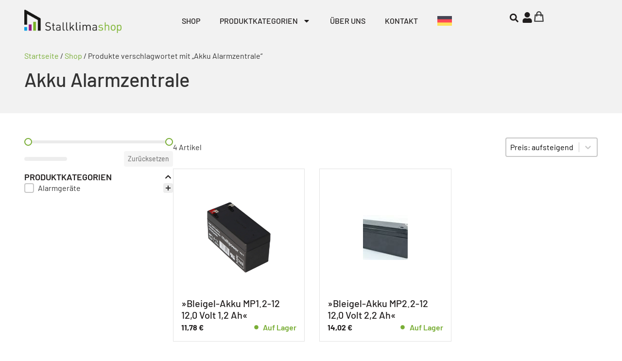

--- FILE ---
content_type: text/html; charset=UTF-8
request_url: https://stallklimashop.de/produkt-schlagwort/akku-alarmzentrale/
body_size: 31862
content:
<!doctype html>
<html lang="de-DE" dir="ltr">
<head>
	<meta charset="UTF-8">
	<meta name="viewport" content="width=device-width, initial-scale=1">
	<link rel="profile" href="https://gmpg.org/xfn/11">
	<meta name='robots' content='index, follow, max-image-preview:large, max-snippet:-1, max-video-preview:-1' />
<link rel="alternate" hreflang="de" href="https://stallklimashop.de/produkt-schlagwort/akku-alarmzentrale/" />
<link rel="alternate" hreflang="x-default" href="https://stallklimashop.de/produkt-schlagwort/akku-alarmzentrale/" />

<!-- Google Tag Manager for WordPress by gtm4wp.com -->
<script data-cfasync="false" data-pagespeed-no-defer>
	var gtm4wp_datalayer_name = "dataLayer";
	var dataLayer = dataLayer || [];
	const gtm4wp_use_sku_instead = false;
	const gtm4wp_currency = 'EUR';
	const gtm4wp_product_per_impression = 10;
	const gtm4wp_clear_ecommerce = false;
</script>
<!-- End Google Tag Manager for WordPress by gtm4wp.com -->
	<!-- This site is optimized with the Yoast SEO plugin v23.3 - https://yoast.com/wordpress/plugins/seo/ -->
	<title>Akku Alarmzentrale Archive - Stallklimashop</title>
	<link rel="canonical" href="https://stallklimashop.de/produkt-schlagwort/akku-alarmzentrale/" />
	<meta property="og:locale" content="de_DE" />
	<meta property="og:type" content="article" />
	<meta property="og:title" content="Akku Alarmzentrale Archive - Stallklimashop" />
	<meta property="og:url" content="https://stallklimashop.de/produkt-schlagwort/akku-alarmzentrale/" />
	<meta property="og:site_name" content="Stallklimashop" />
	<meta name="twitter:card" content="summary_large_image" />
	<script type="application/ld+json" class="yoast-schema-graph">{"@context":"https://schema.org","@graph":[{"@type":"CollectionPage","@id":"https://stallklimashop.de/produkt-schlagwort/akku-alarmzentrale/","url":"https://stallklimashop.de/produkt-schlagwort/akku-alarmzentrale/","name":"Akku Alarmzentrale Archive - Stallklimashop","isPartOf":{"@id":"https://stallklimashop.de/#website"},"primaryImageOfPage":{"@id":"https://stallklimashop.de/produkt-schlagwort/akku-alarmzentrale/#primaryimage"},"image":{"@id":"https://stallklimashop.de/produkt-schlagwort/akku-alarmzentrale/#primaryimage"},"thumbnailUrl":"https://stallklimashop.de/wp-content/uploads/2024/01/611vrq9PY2L._AC_SL1500_.jpg","breadcrumb":{"@id":"https://stallklimashop.de/produkt-schlagwort/akku-alarmzentrale/#breadcrumb"},"inLanguage":"de"},{"@type":"ImageObject","inLanguage":"de","@id":"https://stallklimashop.de/produkt-schlagwort/akku-alarmzentrale/#primaryimage","url":"https://stallklimashop.de/wp-content/uploads/2024/01/611vrq9PY2L._AC_SL1500_.jpg","contentUrl":"https://stallklimashop.de/wp-content/uploads/2024/01/611vrq9PY2L._AC_SL1500_.jpg","width":1218,"height":1353},{"@type":"BreadcrumbList","@id":"https://stallklimashop.de/produkt-schlagwort/akku-alarmzentrale/#breadcrumb","itemListElement":[{"@type":"ListItem","position":1,"name":"Startseite","item":"https://stallklimashop.de/"},{"@type":"ListItem","position":2,"name":"Akku Alarmzentrale"}]},{"@type":"WebSite","@id":"https://stallklimashop.de/#website","url":"https://stallklimashop.de/","name":"Stallklimashop","description":"","publisher":{"@id":"https://stallklimashop.de/#organization"},"potentialAction":[{"@type":"SearchAction","target":{"@type":"EntryPoint","urlTemplate":"https://stallklimashop.de/?s={search_term_string}"},"query-input":"required name=search_term_string"}],"inLanguage":"de"},{"@type":"Organization","@id":"https://stallklimashop.de/#organization","name":"Stallklimashop","url":"https://stallklimashop.de/","logo":{"@type":"ImageObject","inLanguage":"de","@id":"https://stallklimashop.de/#/schema/logo/image/","url":"https://stallklimashop.de/wp-content/uploads/2024/01/SKS_Logo_transparent.png","contentUrl":"https://stallklimashop.de/wp-content/uploads/2024/01/SKS_Logo_transparent.png","width":2535,"height":607,"caption":"Stallklimashop"},"image":{"@id":"https://stallklimashop.de/#/schema/logo/image/"}}]}</script>
	<!-- / Yoast SEO plugin. -->


<link rel="alternate" type="application/rss+xml" title="Stallklimashop &raquo; Feed" href="https://stallklimashop.de/feed/" />
<link rel="alternate" type="application/rss+xml" title="Stallklimashop &raquo; Kommentar-Feed" href="https://stallklimashop.de/comments/feed/" />
<link rel="alternate" type="application/rss+xml" title="Stallklimashop &raquo; Akku Alarmzentrale Schlagwort Feed" href="https://stallklimashop.de/produkt-schlagwort/akku-alarmzentrale/feed/" />
<script>
window._wpemojiSettings = {"baseUrl":"https:\/\/s.w.org\/images\/core\/emoji\/15.0.3\/72x72\/","ext":".png","svgUrl":"https:\/\/s.w.org\/images\/core\/emoji\/15.0.3\/svg\/","svgExt":".svg","source":{"concatemoji":"https:\/\/stallklimashop.de\/wp-includes\/js\/wp-emoji-release.min.js?ver=6.5.7"}};
/*! This file is auto-generated */
!function(i,n){var o,s,e;function c(e){try{var t={supportTests:e,timestamp:(new Date).valueOf()};sessionStorage.setItem(o,JSON.stringify(t))}catch(e){}}function p(e,t,n){e.clearRect(0,0,e.canvas.width,e.canvas.height),e.fillText(t,0,0);var t=new Uint32Array(e.getImageData(0,0,e.canvas.width,e.canvas.height).data),r=(e.clearRect(0,0,e.canvas.width,e.canvas.height),e.fillText(n,0,0),new Uint32Array(e.getImageData(0,0,e.canvas.width,e.canvas.height).data));return t.every(function(e,t){return e===r[t]})}function u(e,t,n){switch(t){case"flag":return n(e,"\ud83c\udff3\ufe0f\u200d\u26a7\ufe0f","\ud83c\udff3\ufe0f\u200b\u26a7\ufe0f")?!1:!n(e,"\ud83c\uddfa\ud83c\uddf3","\ud83c\uddfa\u200b\ud83c\uddf3")&&!n(e,"\ud83c\udff4\udb40\udc67\udb40\udc62\udb40\udc65\udb40\udc6e\udb40\udc67\udb40\udc7f","\ud83c\udff4\u200b\udb40\udc67\u200b\udb40\udc62\u200b\udb40\udc65\u200b\udb40\udc6e\u200b\udb40\udc67\u200b\udb40\udc7f");case"emoji":return!n(e,"\ud83d\udc26\u200d\u2b1b","\ud83d\udc26\u200b\u2b1b")}return!1}function f(e,t,n){var r="undefined"!=typeof WorkerGlobalScope&&self instanceof WorkerGlobalScope?new OffscreenCanvas(300,150):i.createElement("canvas"),a=r.getContext("2d",{willReadFrequently:!0}),o=(a.textBaseline="top",a.font="600 32px Arial",{});return e.forEach(function(e){o[e]=t(a,e,n)}),o}function t(e){var t=i.createElement("script");t.src=e,t.defer=!0,i.head.appendChild(t)}"undefined"!=typeof Promise&&(o="wpEmojiSettingsSupports",s=["flag","emoji"],n.supports={everything:!0,everythingExceptFlag:!0},e=new Promise(function(e){i.addEventListener("DOMContentLoaded",e,{once:!0})}),new Promise(function(t){var n=function(){try{var e=JSON.parse(sessionStorage.getItem(o));if("object"==typeof e&&"number"==typeof e.timestamp&&(new Date).valueOf()<e.timestamp+604800&&"object"==typeof e.supportTests)return e.supportTests}catch(e){}return null}();if(!n){if("undefined"!=typeof Worker&&"undefined"!=typeof OffscreenCanvas&&"undefined"!=typeof URL&&URL.createObjectURL&&"undefined"!=typeof Blob)try{var e="postMessage("+f.toString()+"("+[JSON.stringify(s),u.toString(),p.toString()].join(",")+"));",r=new Blob([e],{type:"text/javascript"}),a=new Worker(URL.createObjectURL(r),{name:"wpTestEmojiSupports"});return void(a.onmessage=function(e){c(n=e.data),a.terminate(),t(n)})}catch(e){}c(n=f(s,u,p))}t(n)}).then(function(e){for(var t in e)n.supports[t]=e[t],n.supports.everything=n.supports.everything&&n.supports[t],"flag"!==t&&(n.supports.everythingExceptFlag=n.supports.everythingExceptFlag&&n.supports[t]);n.supports.everythingExceptFlag=n.supports.everythingExceptFlag&&!n.supports.flag,n.DOMReady=!1,n.readyCallback=function(){n.DOMReady=!0}}).then(function(){return e}).then(function(){var e;n.supports.everything||(n.readyCallback(),(e=n.source||{}).concatemoji?t(e.concatemoji):e.wpemoji&&e.twemoji&&(t(e.twemoji),t(e.wpemoji)))}))}((window,document),window._wpemojiSettings);
</script>
<link rel='stylesheet' id='cfw-blocks-styles-css' href='https://stallklimashop.de/wp-content/plugins/checkout-for-woocommerce/build/css/blocks-styles.css?ver=27212a3cfebe639d41fc2517679420b4' media='all' />
<style id='wp-emoji-styles-inline-css'>

	img.wp-smiley, img.emoji {
		display: inline !important;
		border: none !important;
		box-shadow: none !important;
		height: 1em !important;
		width: 1em !important;
		margin: 0 0.07em !important;
		vertical-align: -0.1em !important;
		background: none !important;
		padding: 0 !important;
	}
</style>
<link rel='stylesheet' id='wp-block-library-css' href='https://stallklimashop.de/wp-includes/css/dist/block-library/style.min.css?ver=6.5.7' media='all' />
<style id='safe-svg-svg-icon-style-inline-css'>
.safe-svg-cover{text-align:center}.safe-svg-cover .safe-svg-inside{display:inline-block;max-width:100%}.safe-svg-cover svg{height:100%;max-height:100%;max-width:100%;width:100%}

</style>
<style id='classic-theme-styles-inline-css'>
/*! This file is auto-generated */
.wp-block-button__link{color:#fff;background-color:#32373c;border-radius:9999px;box-shadow:none;text-decoration:none;padding:calc(.667em + 2px) calc(1.333em + 2px);font-size:1.125em}.wp-block-file__button{background:#32373c;color:#fff;text-decoration:none}
</style>
<style id='global-styles-inline-css'>
body{--wp--preset--color--black: #000000;--wp--preset--color--cyan-bluish-gray: #abb8c3;--wp--preset--color--white: #ffffff;--wp--preset--color--pale-pink: #f78da7;--wp--preset--color--vivid-red: #cf2e2e;--wp--preset--color--luminous-vivid-orange: #ff6900;--wp--preset--color--luminous-vivid-amber: #fcb900;--wp--preset--color--light-green-cyan: #7bdcb5;--wp--preset--color--vivid-green-cyan: #00d084;--wp--preset--color--pale-cyan-blue: #8ed1fc;--wp--preset--color--vivid-cyan-blue: #0693e3;--wp--preset--color--vivid-purple: #9b51e0;--wp--preset--gradient--vivid-cyan-blue-to-vivid-purple: linear-gradient(135deg,rgba(6,147,227,1) 0%,rgb(155,81,224) 100%);--wp--preset--gradient--light-green-cyan-to-vivid-green-cyan: linear-gradient(135deg,rgb(122,220,180) 0%,rgb(0,208,130) 100%);--wp--preset--gradient--luminous-vivid-amber-to-luminous-vivid-orange: linear-gradient(135deg,rgba(252,185,0,1) 0%,rgba(255,105,0,1) 100%);--wp--preset--gradient--luminous-vivid-orange-to-vivid-red: linear-gradient(135deg,rgba(255,105,0,1) 0%,rgb(207,46,46) 100%);--wp--preset--gradient--very-light-gray-to-cyan-bluish-gray: linear-gradient(135deg,rgb(238,238,238) 0%,rgb(169,184,195) 100%);--wp--preset--gradient--cool-to-warm-spectrum: linear-gradient(135deg,rgb(74,234,220) 0%,rgb(151,120,209) 20%,rgb(207,42,186) 40%,rgb(238,44,130) 60%,rgb(251,105,98) 80%,rgb(254,248,76) 100%);--wp--preset--gradient--blush-light-purple: linear-gradient(135deg,rgb(255,206,236) 0%,rgb(152,150,240) 100%);--wp--preset--gradient--blush-bordeaux: linear-gradient(135deg,rgb(254,205,165) 0%,rgb(254,45,45) 50%,rgb(107,0,62) 100%);--wp--preset--gradient--luminous-dusk: linear-gradient(135deg,rgb(255,203,112) 0%,rgb(199,81,192) 50%,rgb(65,88,208) 100%);--wp--preset--gradient--pale-ocean: linear-gradient(135deg,rgb(255,245,203) 0%,rgb(182,227,212) 50%,rgb(51,167,181) 100%);--wp--preset--gradient--electric-grass: linear-gradient(135deg,rgb(202,248,128) 0%,rgb(113,206,126) 100%);--wp--preset--gradient--midnight: linear-gradient(135deg,rgb(2,3,129) 0%,rgb(40,116,252) 100%);--wp--preset--font-size--small: 13px;--wp--preset--font-size--medium: 20px;--wp--preset--font-size--large: 36px;--wp--preset--font-size--x-large: 42px;--wp--preset--spacing--20: 0.44rem;--wp--preset--spacing--30: 0.67rem;--wp--preset--spacing--40: 1rem;--wp--preset--spacing--50: 1.5rem;--wp--preset--spacing--60: 2.25rem;--wp--preset--spacing--70: 3.38rem;--wp--preset--spacing--80: 5.06rem;--wp--preset--shadow--natural: 6px 6px 9px rgba(0, 0, 0, 0.2);--wp--preset--shadow--deep: 12px 12px 50px rgba(0, 0, 0, 0.4);--wp--preset--shadow--sharp: 6px 6px 0px rgba(0, 0, 0, 0.2);--wp--preset--shadow--outlined: 6px 6px 0px -3px rgba(255, 255, 255, 1), 6px 6px rgba(0, 0, 0, 1);--wp--preset--shadow--crisp: 6px 6px 0px rgba(0, 0, 0, 1);}:where(.is-layout-flex){gap: 0.5em;}:where(.is-layout-grid){gap: 0.5em;}body .is-layout-flex{display: flex;}body .is-layout-flex{flex-wrap: wrap;align-items: center;}body .is-layout-flex > *{margin: 0;}body .is-layout-grid{display: grid;}body .is-layout-grid > *{margin: 0;}:where(.wp-block-columns.is-layout-flex){gap: 2em;}:where(.wp-block-columns.is-layout-grid){gap: 2em;}:where(.wp-block-post-template.is-layout-flex){gap: 1.25em;}:where(.wp-block-post-template.is-layout-grid){gap: 1.25em;}.has-black-color{color: var(--wp--preset--color--black) !important;}.has-cyan-bluish-gray-color{color: var(--wp--preset--color--cyan-bluish-gray) !important;}.has-white-color{color: var(--wp--preset--color--white) !important;}.has-pale-pink-color{color: var(--wp--preset--color--pale-pink) !important;}.has-vivid-red-color{color: var(--wp--preset--color--vivid-red) !important;}.has-luminous-vivid-orange-color{color: var(--wp--preset--color--luminous-vivid-orange) !important;}.has-luminous-vivid-amber-color{color: var(--wp--preset--color--luminous-vivid-amber) !important;}.has-light-green-cyan-color{color: var(--wp--preset--color--light-green-cyan) !important;}.has-vivid-green-cyan-color{color: var(--wp--preset--color--vivid-green-cyan) !important;}.has-pale-cyan-blue-color{color: var(--wp--preset--color--pale-cyan-blue) !important;}.has-vivid-cyan-blue-color{color: var(--wp--preset--color--vivid-cyan-blue) !important;}.has-vivid-purple-color{color: var(--wp--preset--color--vivid-purple) !important;}.has-black-background-color{background-color: var(--wp--preset--color--black) !important;}.has-cyan-bluish-gray-background-color{background-color: var(--wp--preset--color--cyan-bluish-gray) !important;}.has-white-background-color{background-color: var(--wp--preset--color--white) !important;}.has-pale-pink-background-color{background-color: var(--wp--preset--color--pale-pink) !important;}.has-vivid-red-background-color{background-color: var(--wp--preset--color--vivid-red) !important;}.has-luminous-vivid-orange-background-color{background-color: var(--wp--preset--color--luminous-vivid-orange) !important;}.has-luminous-vivid-amber-background-color{background-color: var(--wp--preset--color--luminous-vivid-amber) !important;}.has-light-green-cyan-background-color{background-color: var(--wp--preset--color--light-green-cyan) !important;}.has-vivid-green-cyan-background-color{background-color: var(--wp--preset--color--vivid-green-cyan) !important;}.has-pale-cyan-blue-background-color{background-color: var(--wp--preset--color--pale-cyan-blue) !important;}.has-vivid-cyan-blue-background-color{background-color: var(--wp--preset--color--vivid-cyan-blue) !important;}.has-vivid-purple-background-color{background-color: var(--wp--preset--color--vivid-purple) !important;}.has-black-border-color{border-color: var(--wp--preset--color--black) !important;}.has-cyan-bluish-gray-border-color{border-color: var(--wp--preset--color--cyan-bluish-gray) !important;}.has-white-border-color{border-color: var(--wp--preset--color--white) !important;}.has-pale-pink-border-color{border-color: var(--wp--preset--color--pale-pink) !important;}.has-vivid-red-border-color{border-color: var(--wp--preset--color--vivid-red) !important;}.has-luminous-vivid-orange-border-color{border-color: var(--wp--preset--color--luminous-vivid-orange) !important;}.has-luminous-vivid-amber-border-color{border-color: var(--wp--preset--color--luminous-vivid-amber) !important;}.has-light-green-cyan-border-color{border-color: var(--wp--preset--color--light-green-cyan) !important;}.has-vivid-green-cyan-border-color{border-color: var(--wp--preset--color--vivid-green-cyan) !important;}.has-pale-cyan-blue-border-color{border-color: var(--wp--preset--color--pale-cyan-blue) !important;}.has-vivid-cyan-blue-border-color{border-color: var(--wp--preset--color--vivid-cyan-blue) !important;}.has-vivid-purple-border-color{border-color: var(--wp--preset--color--vivid-purple) !important;}.has-vivid-cyan-blue-to-vivid-purple-gradient-background{background: var(--wp--preset--gradient--vivid-cyan-blue-to-vivid-purple) !important;}.has-light-green-cyan-to-vivid-green-cyan-gradient-background{background: var(--wp--preset--gradient--light-green-cyan-to-vivid-green-cyan) !important;}.has-luminous-vivid-amber-to-luminous-vivid-orange-gradient-background{background: var(--wp--preset--gradient--luminous-vivid-amber-to-luminous-vivid-orange) !important;}.has-luminous-vivid-orange-to-vivid-red-gradient-background{background: var(--wp--preset--gradient--luminous-vivid-orange-to-vivid-red) !important;}.has-very-light-gray-to-cyan-bluish-gray-gradient-background{background: var(--wp--preset--gradient--very-light-gray-to-cyan-bluish-gray) !important;}.has-cool-to-warm-spectrum-gradient-background{background: var(--wp--preset--gradient--cool-to-warm-spectrum) !important;}.has-blush-light-purple-gradient-background{background: var(--wp--preset--gradient--blush-light-purple) !important;}.has-blush-bordeaux-gradient-background{background: var(--wp--preset--gradient--blush-bordeaux) !important;}.has-luminous-dusk-gradient-background{background: var(--wp--preset--gradient--luminous-dusk) !important;}.has-pale-ocean-gradient-background{background: var(--wp--preset--gradient--pale-ocean) !important;}.has-electric-grass-gradient-background{background: var(--wp--preset--gradient--electric-grass) !important;}.has-midnight-gradient-background{background: var(--wp--preset--gradient--midnight) !important;}.has-small-font-size{font-size: var(--wp--preset--font-size--small) !important;}.has-medium-font-size{font-size: var(--wp--preset--font-size--medium) !important;}.has-large-font-size{font-size: var(--wp--preset--font-size--large) !important;}.has-x-large-font-size{font-size: var(--wp--preset--font-size--x-large) !important;}
.wp-block-navigation a:where(:not(.wp-element-button)){color: inherit;}
:where(.wp-block-post-template.is-layout-flex){gap: 1.25em;}:where(.wp-block-post-template.is-layout-grid){gap: 1.25em;}
:where(.wp-block-columns.is-layout-flex){gap: 2em;}:where(.wp-block-columns.is-layout-grid){gap: 2em;}
.wp-block-pullquote{font-size: 1.5em;line-height: 1.6;}
</style>
<link rel='stylesheet' id='tiered-pricing-table-front-css-css' href='https://stallklimashop.de/wp-content/plugins/tier-pricing-table-premium/assets/frontend/main.css?ver=4.3.3' media='all' />
<link rel='stylesheet' id='wpml-blocks-css' href='https://stallklimashop.de/wp-content/plugins/sitepress-multilingual-cms/dist/css/blocks/styles.css?ver=4.6.13' media='all' />
<link rel='stylesheet' id='smntcswcqb-style-css' href='https://stallklimashop.de/wp-content/plugins/smntcs-woocommerce-quantity-buttons/style.css?ver=2.5' media='screen' />
<link rel='stylesheet' id='woocommerce-layout-css' href='https://stallklimashop.de/wp-content/plugins/woocommerce/assets/css/woocommerce-layout.css?ver=8.8.5' media='all' />
<link rel='stylesheet' id='woocommerce-smallscreen-css' href='https://stallklimashop.de/wp-content/plugins/woocommerce/assets/css/woocommerce-smallscreen.css?ver=8.8.5' media='only screen and (max-width: 768px)' />
<link rel='stylesheet' id='woocommerce-general-css' href='https://stallklimashop.de/wp-content/plugins/woocommerce/assets/css/woocommerce.css?ver=8.8.5' media='all' />
<style id='woocommerce-inline-inline-css'>
.woocommerce form .form-row .required { visibility: visible; }
.woocommerce form .form-row .required { visibility: visible; }
</style>
<style id='wpgb-head-inline-css'>
.wp-grid-builder:not(.wpgb-template),.wpgb-facet{opacity:0.01}.wpgb-facet fieldset{margin:0;padding:0;border:none;outline:none;box-shadow:none}.wpgb-facet fieldset:last-child{margin-bottom:40px;}.wpgb-facet fieldset legend.wpgb-sr-only{height:1px;width:1px}
</style>
<link rel='stylesheet' id='wpml-legacy-horizontal-list-0-css' href='https://stallklimashop.de/wp-content/plugins/sitepress-multilingual-cms/templates/language-switchers/legacy-list-horizontal/style.min.css?ver=1' media='all' />
<link rel='stylesheet' id='wpml-menu-item-0-css' href='https://stallklimashop.de/wp-content/plugins/sitepress-multilingual-cms/templates/language-switchers/menu-item/style.min.css?ver=1' media='all' />
<link rel='stylesheet' id='hello-elementor-css' href='https://stallklimashop.de/wp-content/themes/hello-elementor/style.min.css?ver=3.1.1' media='all' />
<link rel='stylesheet' id='hello-elementor-theme-style-css' href='https://stallklimashop.de/wp-content/themes/hello-elementor/theme.min.css?ver=3.1.1' media='all' />
<link rel='stylesheet' id='hello-elementor-header-footer-css' href='https://stallklimashop.de/wp-content/themes/hello-elementor/header-footer.min.css?ver=3.1.1' media='all' />
<link rel='stylesheet' id='elementor-frontend-css' href='https://stallklimashop.de/wp-content/plugins/elementor/assets/css/frontend-lite.min.css?ver=3.23.4' media='all' />
<link rel='stylesheet' id='swiper-css' href='https://stallklimashop.de/wp-content/plugins/elementor/assets/lib/swiper/css/swiper.min.css?ver=5.3.6' media='all' />
<link rel='stylesheet' id='elementor-post-11-css' href='https://stallklimashop.de/wp-content/uploads/elementor/css/post-11.css?ver=1724314689' media='all' />
<link rel='stylesheet' id='elementor-pro-css' href='https://stallklimashop.de/wp-content/plugins/elementor-pro/assets/css/frontend-lite.min.css?ver=3.23.3' media='all' />
<style id='elementor-pro-inline-css'>

				.elementor-widget-woocommerce-checkout-page .woocommerce table.woocommerce-checkout-review-order-table {
				    margin: var(--sections-margin, 24px 0 24px 0);
				    padding: var(--sections-padding, 16px 16px);
				}
				.elementor-widget-woocommerce-checkout-page .woocommerce table.woocommerce-checkout-review-order-table .cart_item td.product-name {
				    padding-right: 20px;
				}
				.elementor-widget-woocommerce-checkout-page .woocommerce .woocommerce-checkout #payment {
					border: none;
					padding: 0;
				}
				.elementor-widget-woocommerce-checkout-page .woocommerce .e-checkout__order_review-2 {
					background: var(--sections-background-color, #ffffff);
				    border-radius: var(--sections-border-radius, 3px);
				    padding: var(--sections-padding, 16px 30px);
				    margin: var(--sections-margin, 0 0 24px 0);
				    border-style: var(--sections-border-type, solid);
				    border-color: var(--sections-border-color, #D5D8DC);
				    border-width: 1px;
				    display: block;
				}
				.elementor-widget-woocommerce-checkout-page .woocommerce-checkout .place-order {
					display: -webkit-box;
					display: -ms-flexbox;
					display: flex;
					-webkit-box-orient: vertical;
					-webkit-box-direction: normal;
					-ms-flex-direction: column;
					flex-direction: column;
					-ms-flex-wrap: wrap;
					flex-wrap: wrap;
					padding: 0;
					margin-bottom: 0;
					margin-top: 1em;
					-webkit-box-align: var(--place-order-title-alignment, stretch);
					-ms-flex-align: var(--place-order-title-alignment, stretch);
					align-items: var(--place-order-title-alignment, stretch); 
				}
				.elementor-widget-woocommerce-checkout-page .woocommerce-checkout #place_order {
					background-color: #5bc0de;
					width: var(--purchase-button-width, auto);
					float: none;
					color: var(--purchase-button-normal-text-color, #ffffff);
					min-height: auto;
					padding: var(--purchase-button-padding, 1em 1em);
					border-radius: var(--purchase-button-border-radius, 3px); 
		        }
		        .elementor-widget-woocommerce-checkout-page .woocommerce-checkout #place_order:hover {
					background-color: #5bc0de;
					color: var(--purchase-button-hover-text-color, #ffffff);
					border-color: var(--purchase-button-hover-border-color, #5bc0de);
					-webkit-transition-duration: var(--purchase-button-hover-transition-duration, 0.3s);
					-o-transition-duration: var(--purchase-button-hover-transition-duration, 0.3s);
					transition-duration: var(--purchase-button-hover-transition-duration, 0.3s); 
                }
			
</style>
<link rel='stylesheet' id='elementor-post-20-css' href='https://stallklimashop.de/wp-content/uploads/elementor/css/post-20.css?ver=1724314690' media='all' />
<link rel='stylesheet' id='elementor-post-34-css' href='https://stallklimashop.de/wp-content/uploads/elementor/css/post-34.css?ver=1742310641' media='all' />
<link rel='stylesheet' id='elementor-post-6855-css' href='https://stallklimashop.de/wp-content/uploads/elementor/css/post-6855.css?ver=1724314735' media='all' />
<link rel='stylesheet' id='borlabs-cookie-custom-css' href='https://stallklimashop.de/wp-content/cache/borlabs-cookie/1/borlabs-cookie-1-de.css?ver=3.3.7-51' media='all' />
<link rel='stylesheet' id='cfw-grid-css' href='https://stallklimashop.de/wp-content/plugins/checkout-for-woocommerce/build/css/cfw-grid.css?ver=7393168c14210281660be5b81ac4a28b' media='all' />
<link rel='stylesheet' id='cfw-side-cart-styles-css' href='https://stallklimashop.de/wp-content/plugins/checkout-for-woocommerce/build/css/side-cart-styles.css?ver=4f6f6b36596a4c6ff548d071e22be297' media='all' />
<style id='cfw-side-cart-styles-inline-css'>
:root, body { 
	--cfw-body-background-color: #ffffff;
	--cfw-body-text-color: #201d1d;
	--cfw-header-background-color: #ffffff;
	--cfw-footer-background-color: #ffffff;
	--cfw-cart-summary-background-color: #f2f2f2;
	--cfw-cart-summary-mobile-background-color: #f2f2f2;
	--cfw-cart-summary-link-color: #ffffff;
	--cfw-header-text-color: #201d1d;
	--cfw-footer-text-color: #201d1d;
	--cfw-body-link-color: #79ae36;
	--cfw-buttons-primary-background-color: #79ae36;
	--cfw-buttons-primary-text-color: #ffffff;
	--cfw-buttons-primary-hover-background-color: #649822;
	--cfw-buttons-primary-hover-text-color: #ffffff;
	--cfw-buttons-secondary-background-color: #999999;
	--cfw-buttons-secondary-text-color: #ffffff;
	--cfw-buttons-secondary-hover-background-color: #666666;
	--cfw-buttons-secondary-hover-text-color: #ffffff;
	--cfw-cart-summary-item-quantity-background-color: #7f7f7f;
	--cfw-cart-summary-item-quantity-text-color: #ffffff;
	--cfw-breadcrumb-completed-text-color: #79ae36;
	--cfw-breadcrumb-current-text-color: #201d1d;
	--cfw-breadcrumb-next-text-color: #7f7f7f;
	--cfw-breadcrumb-completed-accent-color: #79ae36;
	--cfw-breadcrumb-current-accent-color: #201d1d;
	--cfw-breadcrumb-next-accent-color: #7f7f7f;
	--cfw-logo-url: url(https://stallklimashop.de/wp-content/uploads/2024/01/SKS_Logo_transparent.png);
	--cfw-side-cart-free-shipping-progress-indicator: #333333;
	--cfw-side-cart-free-shipping-progress-background: #f5f5f5;
	--cfw-side-cart-button-bottom-position: 20px;
	--cfw-side-cart-button-right-position: 20px;
	--cfw-side-cart-icon-color: #333333;
	--cfw-side-cart-icon-width: 26px;
 }
html { background: var(--cfw-body-background-color) !important; }

</style>
<link rel='stylesheet' id='woocommerce-gzd-layout-css' href='https://stallklimashop.de/wp-content/plugins/woocommerce-germanized/build/static/layout-styles.css?ver=3.17.1' media='all' />
<style id='woocommerce-gzd-layout-inline-css'>
.woocommerce-checkout .shop_table { background-color: #eeeeee; } .product p.deposit-packaging-type { font-size: 1.25em !important; } p.woocommerce-shipping-destination { display: none; }
                .wc-gzd-nutri-score-value-a {
                    background: url(https://stallklimashop.de/wp-content/plugins/woocommerce-germanized/assets/images/nutri-score-a.svg) no-repeat;
                }
                .wc-gzd-nutri-score-value-b {
                    background: url(https://stallklimashop.de/wp-content/plugins/woocommerce-germanized/assets/images/nutri-score-b.svg) no-repeat;
                }
                .wc-gzd-nutri-score-value-c {
                    background: url(https://stallklimashop.de/wp-content/plugins/woocommerce-germanized/assets/images/nutri-score-c.svg) no-repeat;
                }
                .wc-gzd-nutri-score-value-d {
                    background: url(https://stallklimashop.de/wp-content/plugins/woocommerce-germanized/assets/images/nutri-score-d.svg) no-repeat;
                }
                .wc-gzd-nutri-score-value-e {
                    background: url(https://stallklimashop.de/wp-content/plugins/woocommerce-germanized/assets/images/nutri-score-e.svg) no-repeat;
                }
            
</style>
<link rel='stylesheet' id='hello-elementor-child-style-css' href='https://stallklimashop.de/wp-content/themes/hello-theme-child-master/style.css?ver=2.0.0' media='all' />
<script type="text/template" id="tmpl-variation-template">
	<div class="woocommerce-variation-description">{{{ data.variation.variation_description }}}</div>
	<div class="woocommerce-variation-price">{{{ data.variation.price_html }}}</div>
	<div class="woocommerce-variation-availability">{{{ data.variation.availability_html }}}</div>
</script>
<script type="text/template" id="tmpl-unavailable-variation-template">
	<p>Dieses Produkt ist leider nicht verfügbar. Bitte wähle eine andere Kombination.</p>
</script>
<script src="https://stallklimashop.de/wp-includes/js/jquery/jquery.min.js?ver=3.7.1" id="jquery-core-js"></script>
<script src="https://stallklimashop.de/wp-includes/js/jquery/jquery-migrate.min.js?ver=3.4.1" id="jquery-migrate-js"></script>
<script id="wpml-cookie-js-extra">
var wpml_cookies = {"wp-wpml_current_language":{"value":"de","expires":1,"path":"\/"}};
var wpml_cookies = {"wp-wpml_current_language":{"value":"de","expires":1,"path":"\/"}};
</script>
<script src="https://stallklimashop.de/wp-content/plugins/sitepress-multilingual-cms/res/js/cookies/language-cookie.js?ver=4.6.13" id="wpml-cookie-js" defer data-wp-strategy="defer"></script>
<script id="tiered-pricing-table-front-js-js-extra">
var tieredPricingGlobalData = {"loadVariationTieredPricingNonce":"22fb7bd3a5","isPremium":"yes","currencyOptions":{"currency_symbol":"&euro;","decimal_separator":",","thousand_separator":".","decimals":2,"price_format":"%2$s&nbsp;%1$s","trim_zeros":false},"supportedVariableProductTypes":["variable","variable-subscription"],"supportedSimpleProductTypes":["simple","subscription","variation"]};
</script>
<script src="https://stallklimashop.de/wp-content/plugins/tier-pricing-table-premium/assets/frontend/product-tiered-pricing-table.min.js?ver=4.3.3" id="tiered-pricing-table-front-js-js"></script>
<script src="https://stallklimashop.de/wp-content/plugins/woocommerce/assets/js/jquery-blockui/jquery.blockUI.min.js?ver=2.7.0-wc.8.8.5" id="jquery-blockui-js" defer data-wp-strategy="defer"></script>
<script id="wc-add-to-cart-js-extra">
var wc_add_to_cart_params = {"ajax_url":"\/wp-admin\/admin-ajax.php","wc_ajax_url":"\/?wc-ajax=%%endpoint%%","i18n_view_cart":"Warenkorb anzeigen","cart_url":"","is_cart":"","cart_redirect_after_add":"no"};
</script>
<script src="https://stallklimashop.de/wp-content/plugins/woocommerce/assets/js/frontend/add-to-cart.min.js?ver=8.8.5" id="wc-add-to-cart-js" defer data-wp-strategy="defer"></script>
<script src="https://stallklimashop.de/wp-content/plugins/woocommerce/assets/js/js-cookie/js.cookie.min.js?ver=2.1.4-wc.8.8.5" id="js-cookie-js" defer data-wp-strategy="defer"></script>
<script id="woocommerce-js-extra">
var woocommerce_params = {"ajax_url":"\/wp-admin\/admin-ajax.php","wc_ajax_url":"\/?wc-ajax=%%endpoint%%"};
</script>
<script src="https://stallklimashop.de/wp-content/plugins/woocommerce/assets/js/frontend/woocommerce.min.js?ver=8.8.5" id="woocommerce-js" defer data-wp-strategy="defer"></script>
<script data-no-optimize="1" data-no-minify="1" data-cfasync="false" src="https://stallklimashop.de/wp-content/cache/borlabs-cookie/1/borlabs-cookie-config-de.json.js?ver=3.3.7-74" id="borlabs-cookie-config-js"></script>
<script src="https://stallklimashop.de/wp-includes/js/underscore.min.js?ver=1.13.4" id="underscore-js"></script>
<script id="wp-util-js-extra">
var _wpUtilSettings = {"ajax":{"url":"\/wp-admin\/admin-ajax.php"}};
</script>
<script src="https://stallklimashop.de/wp-includes/js/wp-util.min.js?ver=6.5.7" id="wp-util-js"></script>
<script id="wc-add-to-cart-variation-js-extra">
var wc_add_to_cart_variation_params = {"wc_ajax_url":"\/?wc-ajax=%%endpoint%%","i18n_no_matching_variations_text":"Es entsprechen leider keine Produkte deiner Auswahl. Bitte w\u00e4hle eine andere Kombination.","i18n_make_a_selection_text":"Bitte w\u00e4hle die Produktoptionen, bevor du den Artikel in den Warenkorb legst.","i18n_unavailable_text":"Dieses Produkt ist leider nicht verf\u00fcgbar. Bitte w\u00e4hle eine andere Kombination."};
</script>
<script src="https://stallklimashop.de/wp-content/plugins/woocommerce/assets/js/frontend/add-to-cart-variation.min.js?ver=8.8.5" id="wc-add-to-cart-variation-js" defer data-wp-strategy="defer"></script>
<script id="wc-gzd-unit-price-observer-queue-js-extra">
var wc_gzd_unit_price_observer_queue_params = {"ajax_url":"\/wp-admin\/admin-ajax.php","wc_ajax_url":"\/?wc-ajax=%%endpoint%%","refresh_unit_price_nonce":"abfda7c683"};
</script>
<script src="https://stallklimashop.de/wp-content/plugins/woocommerce-germanized/build/static/unit-price-observer-queue.js?ver=3.17.1" id="wc-gzd-unit-price-observer-queue-js" defer data-wp-strategy="defer"></script>
<script src="https://stallklimashop.de/wp-content/plugins/woocommerce/assets/js/accounting/accounting.min.js?ver=0.4.2" id="accounting-js"></script>
<script id="wc-gzd-add-to-cart-variation-js-extra">
var wc_gzd_add_to_cart_variation_params = {"wrapper":".product","price_selector":"p.price","replace_price":"1"};
</script>
<script src="https://stallklimashop.de/wp-content/plugins/woocommerce-germanized/build/static/add-to-cart-variation.js?ver=3.17.1" id="wc-gzd-add-to-cart-variation-js" defer data-wp-strategy="defer"></script>
<script id="wc-gzd-unit-price-observer-js-extra">
var wc_gzd_unit_price_observer_params = {"wrapper":".product","price_selector":{"p.price":{"is_total_price":false,"is_primary_selector":true,"quantity_selector":""}},"replace_price":"1","product_id":"1233","price_decimal_sep":",","price_thousand_sep":".","qty_selector":"input.quantity, input.qty","refresh_on_load":""};
</script>
<script src="https://stallklimashop.de/wp-content/plugins/woocommerce-germanized/build/static/unit-price-observer.js?ver=3.17.1" id="wc-gzd-unit-price-observer-js" defer data-wp-strategy="defer"></script>
<script id="wpml-xdomain-data-js-extra">
var wpml_xdomain_data = {"css_selector":"wpml-ls-item","ajax_url":"https:\/\/stallklimashop.de\/wp-admin\/admin-ajax.php","current_lang":"de","_nonce":"bba9953d4e"};
</script>
<script src="https://stallklimashop.de/wp-content/plugins/sitepress-multilingual-cms/res/js/xdomain-data.js?ver=4.6.13" id="wpml-xdomain-data-js" defer data-wp-strategy="defer"></script>
<script id="wc-cart-fragments-js-extra">
var wc_cart_fragments_params = {"ajax_url":"\/wp-admin\/admin-ajax.php","wc_ajax_url":"\/?wc-ajax=%%endpoint%%","cart_hash_key":"wc_cart_hash_3705826e82413dab73b26f025d1eed36-de","fragment_name":"wc_fragments_3705826e82413dab73b26f025d1eed36","request_timeout":"5000"};
</script>
<script src="https://stallklimashop.de/wp-content/plugins/woocommerce/assets/js/frontend/cart-fragments.min.js?ver=8.8.5" id="wc-cart-fragments-js" defer data-wp-strategy="defer"></script>
<link rel="https://api.w.org/" href="https://stallklimashop.de/wp-json/" /><link rel="alternate" type="application/json" href="https://stallklimashop.de/wp-json/wp/v2/product_tag/917" /><link rel="EditURI" type="application/rsd+xml" title="RSD" href="https://stallklimashop.de/xmlrpc.php?rsd" />
<meta name="generator" content="WPML ver:4.6.13 stt:37,1,3,40;" />
<noscript><style>.wp-grid-builder .wpgb-card.wpgb-card-hidden .wpgb-card-wrapper{opacity:1!important;visibility:visible!important;transform:none!important}.wpgb-facet {opacity:1!important;pointer-events:auto!important}.wpgb-facet *:not(.wpgb-pagination-facet){display:none}</style></noscript>
<!-- Google Tag Manager for WordPress by gtm4wp.com -->
<!-- GTM Container placement set to off -->
<script data-cfasync="false" data-pagespeed-no-defer type="text/javascript">
	var dataLayer_content = {"pagePostType":"product","pagePostType2":"tax-product","pageCategory":[]};
	dataLayer.push( dataLayer_content );
</script>
<script>
	console.warn && console.warn("[GTM4WP] Google Tag Manager container code placement set to OFF !!!");
	console.warn && console.warn("[GTM4WP] Data layer codes are active but GTM container must be loaded using custom coding !!!");
</script>
<!-- End Google Tag Manager for WordPress by gtm4wp.com -->	<noscript><style>.woocommerce-product-gallery{ opacity: 1 !important; }</style></noscript>
	<meta name="generator" content="Elementor 3.23.4; features: e_optimized_css_loading, e_font_icon_svg, additional_custom_breakpoints, e_lazyload; settings: css_print_method-external, google_font-disabled, font_display-swap">
<meta name="google-site-verification" content="4M0NLKK-ks-deCMeOxGe_r7lYRy5VjIa5HIw8NanWNc" />
<script data-no-optimize="1" data-no-minify="1" data-cfasync="false" data-borlabs-cookie-script-blocker-ignore>
	if ('0' === '1' && '1' === '1') {
		window['gtag_enable_tcf_support'] = true;
	}
	window.dataLayer = window.dataLayer || [];
	if (typeof gtag !== 'function') { function gtag(){dataLayer.push(arguments);} }
	gtag('set', 'developer_id.dYjRjMm', true);
	if ('1' === '1') {
		gtag('consent', 'default', {
			'ad_storage': 'denied',
			'ad_user_data': 'denied',
			'ad_personalization': 'denied',
			'analytics_storage': 'denied',
			'functionality_storage': 'denied',
			'personalization_storage': 'denied',
			'security_storage': 'denied',
			'wait_for_update': 500,
		});
		gtag('set', 'ads_data_redaction', true);
	}
	
	if('0' === '1') {
		var url = new URL(window.location.href);
				
		if ((url.searchParams.has('gtm_debug') && url.searchParams.get('gtm_debug') !== '') || document.cookie.indexOf('__TAG_ASSISTANT=') !== -1 || document.documentElement.hasAttribute('data-tag-assistant-present')) {
			(function(w,d,s,l,i){w[l]=w[l]||[];w[l].push({"gtm.start":
new Date().getTime(),event:"gtm.js"});var f=d.getElementsByTagName(s)[0],
j=d.createElement(s),dl=l!="dataLayer"?"&l="+l:"";j.async=true;j.src=
"https://www.googletagmanager.com/gtm.js?id="+i+dl;f.parentNode.insertBefore(j,f);
})(window,document,"script","dataLayer","GTM-TZ584PPL");
		} else {
			(function(w,d,s,l,i){w[l]=w[l]||[];w[l].push({"gtm.start":
new Date().getTime(),event:"gtm.js"});var f=d.getElementsByTagName(s)[0],
j=d.createElement(s),dl=l!="dataLayer"?"&l="+l:"";j.async=true;j.src=
"https://stallklimashop.de/wp-content/uploads/borlabs-cookie/"+i+'.js?ver=not-set-yet';f.parentNode.insertBefore(j,f);
})(window,document,"script","dataLayer","GTM-TZ584PPL");
		}
  	}
  	
	(function () {
		var serviceGroupActive = function (serviceGroup) {
			if (typeof(BorlabsCookie.ServiceGroups.serviceGroups[serviceGroup]) === 'undefined') {
				return false;
			}

			if (typeof(BorlabsCookie.Cookie.getPluginCookie().consents[serviceGroup]) === 'undefined') {
				return false;
			}
			var consents = BorlabsCookie.Cookie.getPluginCookie().consents[serviceGroup];
			for (var service of BorlabsCookie.ServiceGroups.serviceGroups[serviceGroup].serviceIds) {
				if (!consents.includes(service)) {
					return false;
				}
			}
			return true;
		};
		var borlabsCookieConsentChangeHandler = function () {
			window.dataLayer = window.dataLayer || [];
			if (typeof gtag !== 'function') { function gtag(){dataLayer.push(arguments);} }
			
			if ('1' === '1') {
				if ('0' === '1') {
					gtag('consent', 'update', {
						'analytics_storage': serviceGroupActive('statistics') === true ? 'granted' : 'denied',
						'functionality_storage': serviceGroupActive('statistics') === true ? 'granted' : 'denied',
						'personalization_storage': serviceGroupActive('marketing') === true ? 'granted' : 'denied',
						'security_storage': serviceGroupActive('statistics') === true ? 'granted' : 'denied',
					});
				} else {
					gtag('consent', 'update', {
						'ad_storage': serviceGroupActive('marketing') === true ? 'granted' : 'denied',
						'ad_user_data': serviceGroupActive('marketing') === true ? 'granted' : 'denied',
						'ad_personalization': serviceGroupActive('marketing') === true ? 'granted' : 'denied',
						'analytics_storage': serviceGroupActive('statistics') === true ? 'granted' : 'denied',
						'functionality_storage': serviceGroupActive('statistics') === true ? 'granted' : 'denied',
						'personalization_storage': serviceGroupActive('marketing') === true ? 'granted' : 'denied',
						'security_storage': serviceGroupActive('statistics') === true ? 'granted' : 'denied',
					});
				}
			}
			
			var consents = BorlabsCookie.Cookie.getPluginCookie().consents;
			for (var serviceGroup in consents) {
				for (var service of consents[serviceGroup]) {
					if (!window.BorlabsCookieGtmPackageSentEvents.includes(service) && service !== 'borlabs-cookie') {
						window.dataLayer.push({
							event: 'borlabs-cookie-opt-in-'+service,
						});
						window.BorlabsCookieGtmPackageSentEvents.push(service);
					}
				}
			}
		  	var afterConsentsEvent = document.createEvent('Event');
		    afterConsentsEvent.initEvent('borlabs-cookie-google-tag-manager-after-consents', true, true);
		  	document.dispatchEvent(afterConsentsEvent);
		};
		window.BorlabsCookieGtmPackageSentEvents = [];
		document.addEventListener('borlabs-cookie-consent-saved', borlabsCookieConsentChangeHandler);
		document.addEventListener('borlabs-cookie-handle-unblock', borlabsCookieConsentChangeHandler);
	})();
</script>			<style>
				.e-con.e-parent:nth-of-type(n+4):not(.e-lazyloaded):not(.e-no-lazyload),
				.e-con.e-parent:nth-of-type(n+4):not(.e-lazyloaded):not(.e-no-lazyload) * {
					background-image: none !important;
				}
				@media screen and (max-height: 1024px) {
					.e-con.e-parent:nth-of-type(n+3):not(.e-lazyloaded):not(.e-no-lazyload),
					.e-con.e-parent:nth-of-type(n+3):not(.e-lazyloaded):not(.e-no-lazyload) * {
						background-image: none !important;
					}
				}
				@media screen and (max-height: 640px) {
					.e-con.e-parent:nth-of-type(n+2):not(.e-lazyloaded):not(.e-no-lazyload),
					.e-con.e-parent:nth-of-type(n+2):not(.e-lazyloaded):not(.e-no-lazyload) * {
						background-image: none !important;
					}
				}
			</style>
			<link rel="icon" href="https://stallklimashop.de/wp-content/uploads/2024/01/SKS_favicon-100x100.png" sizes="32x32" />
<link rel="icon" href="https://stallklimashop.de/wp-content/uploads/2024/01/SKS_favicon-300x300.png" sizes="192x192" />
<link rel="apple-touch-icon" href="https://stallklimashop.de/wp-content/uploads/2024/01/SKS_favicon-300x300.png" />
<meta name="msapplication-TileImage" content="https://stallklimashop.de/wp-content/uploads/2024/01/SKS_favicon-300x300.png" />
		<style id="wp-custom-css">
			/*Filter Subcategory Hiding*/

.term-gasheizgeblaese .wpgb-checkbox-facet > .wpgb-hierarchical-list > li:not(:first-child), .term-mess-und-drosselmodule .wpgb-checkbox-facet > .wpgb-hierarchical-list > li:not(:first-child) {
	display: none;
}

.term-gasheizstrahler .wpgb-checkbox-facet > .wpgb-hierarchical-list > li:not(:nth-child(2)) {
	display: none;
}

.term-geblaesekonvektoren .wpgb-checkbox-facet > .wpgb-hierarchical-list > li:not(:last-child), .term-stellantriebe .wpgb-checkbox-facet > .wpgb-hierarchical-list > li:not(:last-child) {
	display: none;
}



/*Mobil Checkout*/

@media all and (max-width:767px) {
	#cfw {
		padding-top: 0;
	}
}


/*Hide Img Cart*/

.wc-gzd-cart-item-thumbnail {
	display: none;
}


/*Sidecart Styling START*/

@media all and (min-width: 768px) {
/*Sidecart Width*/

#cfw-side-cart {
	max-width: 600px;
	padding: 20px
}

body.cfw-side-cart-close #cfw-side-cart {
	right: -600px !important;
}

/*Quantity Input*/
#cfw-side-cart .cfw-quantity-stepper {
	border-radius: 0 !important;
}

#cfw-side-cart .cfw-quantity-stepper-btn-minus, #cfw-side-cart .cfw-quantity-stepper-btn-plus {
	border-radius: 0 !important;
	min-height: 45px !important;
	min-width: 45px !important;
	outline: none !important;
}

#cfw-side-cart .cfw-quantity-stepper-btn-minus:hover, #cfw-side-cart .cfw-quantity-stepper-btn-plus:hover {
	background: var(--cfw-buttons-primary-hover-background-color) !important;
}

#cfw-side-cart .cfw-quantity-stepper-value-label  {
	min-width: 45px !important;
	font-size: 16px;
	font-weight: 600 !important;
}

#cfw-side-cart .cfw-quantity-stepper .cfw-quantity-stepper-btn-minus:hover svg, #cfw-side-cart .cfw-quantity-stepper .cfw-quantity-stepper-btn-plus:hover svg {
	fill: #333 !important;
}

/*Sidecart Title*/
#cfw-side-cart .cfw-cart-item-title {
	font-size: 18px !important;
	font-weight: 600 !important;
}

/*Sidecart Empty Message*/
	
	#cfw-side-cart .cfw-side-cart-contents h2 {
		font-size: 20px !important;
	}
	
/*Sidecart Remove Button*/
#cfw-side-cart .cfw-remove-item-button {
	opacity: 1 !important;
	top: auto !important;
	bottom: 15px;
	font-size: 0px !important;
}

#cfw-side-cart .cfw-remove-item-button:before {
	font-size: 15px !important;
	font-weight: 600;
}	
	
html[lang="de-DE"] #cfw-side-cart .cfw-remove-item-button:before {
	content:"Entfernen";
}

html[lang="en-US"] #cfw-side-cart .cfw-remove-item-button:before {
	content:"Remove";
}
	
html[lang="nl-NL"] #cfw-side-cart .cfw-remove-item-button:before {
	content:"Verwijderen";
}
	
html[lang="pl-PL"] #cfw-side-cart .cfw-remove-item-button:before {
	content:"Usunąć";
}


#cfw-side-cart .cfw-remove-item-button:after {
	content:"";
	position: absolute;
	right: -1px;
	bottom: 1px;
	background-color: #000;
	width: 100%;
	height: 1px;
}
	
	#cfw-side-cart .cfw-remove-item-button svg, #cfw-side-cart .cfw-cart-item-quantity-bubble  {
		display: none;
	}


/*Sidecart Preis*/

#cfw-side-cart .woocommerce-Price-amount {
	font-size: 20px;
	font-weight: 700;
}

/*Sidecart Buttons*/

#cfw-side-cart .wc-proceed-to-checkout {
	display: flex;
    flex-direction: row-reverse;
    flex-wrap: nowrap;
    align-items: center;
    gap: 20px;
}

#cfw-side-cart .wc-proceed-to-checkout a {
	font-weight: 700 !important;
	text-transform: uppercase !important;
	border-radius: 0 !important;
	line-height: 50px !important;
	padding: 0 !important;
	margin: 0 !important;
}

/*Sidecart Subtotal*/

#cfw-side-cart .cart-subtotal th {
	font-size: 20px;
	text-transform: uppercase !important;
}

#cfw-side-cart .cart-subtotal td {
	vertical-align: top !important;
}

#cfw-side-cart .cart-subtotal th:after {
	display: block;
	font-size: 16px;
	font-weight: 600;
	text-transform: none !important;
}
	
html[lang="de-DE"] #cfw-side-cart .cart-subtotal th:after {
	content:"Exkl. Versand/Lieferkosten";
}

html[lang="en-US"] #cfw-side-cart .cart-subtotal th:after {
	content:"Excl. shipping/delivery costs";
}
	
html[lang="nl-NL"] #cfw-side-cart .cart-subtotal th:after {
	content:"Exclusief verzend-/bezorgkosten";
}
	
html[lang="pl-PL"] #cfw-side-cart .cart-subtotal th:after {
	content:"Bez kosztów wysyłki/dostawy";
}

#cfw-side-cart .cfw-side-cart-totals {
	margin-bottom: 30px
}

/*Sidecart Close and Warenkorb*/

#cfw-side-cart .cfw-side-cart-contents-header {
	margin-bottom: 30px;
}

#cfw-side-cart .cfw-side-cart-contents-header {
	display: flex !important;
  justify-content: space-between !important;
  flex-direction: row-reverse !important;
}

#cfw-side-cart .cfw-side-cart-close-btn {
	position: relative !important;
	left: auto !important;
	top: auto !important;
	justify-content: center !important;
	display: flex;
	flex-direction: column !important;
}

#cfw-side-cart .cfw-side-cart-close-btn:before {
	font-weight: 600;
	font-size: 18px;
}
	
html[lang="de-DE"] #cfw-side-cart .cfw-side-cart-close-btn:before {
	content:"Schliessen";
}

html[lang="en-US"] #cfw-side-cart .cfw-side-cart-close-btn:before {
	content:"Close";
}
	
html[lang="nl-NL"] #cfw-side-cart .cfw-side-cart-close-btn:before {
	content:"Sluit";
}
	
html[lang="pl-PL"] #cfw-side-cart .cfw-side-cart-close-btn:before {
	content:"Zamknij";
}

#cfw-side-cart .cfw-side-cart-close-btn:after {
	content:"";
	width: 100%;
	background-color: #000;
	position: absolute;
	right: 0;
	height: 1px;
	bottom: 6px;
	z-index: 10;
}

#cfw-side-cart .cfw-side-cart-contents-header .cfw-side-cart-close-btn:hover svg {
	margin: 0 !important;
}
#cfw-side-cart .cfw-side-cart-close-btn svg {
	width: 0 !important;
}

#cfw-side-cart .cfw-side-cart-quantity-wrap:before {
	font-size: 32px;
	font-weight: 700;
	text-transform: uppercase;;
}
	
html[lang="de-DE"] #cfw-side-cart .cfw-side-cart-quantity-wrap:before {
	content:"Warenkorb";
}

html[lang="en-US"] #cfw-side-cart .cfw-side-cart-quantity-wrap:before {
	content:"Cart";
}
	
html[lang="nl-NL"] #cfw-side-cart .cfw-side-cart-quantity-wrap:before {
	content:"Winkelmandje";
}
	
html[lang="pl-PL"] #cfw-side-cart .cfw-side-cart-quantity-wrap:before {
	content:"Koszyk na zakupy";
}

#cfw-side-cart .cfw-side-cart-quantity-wrap svg, #cfw-side-cart .cfw-side-cart-quantity  {
	opacity: 0;
}

/*Sidecart Featured Image*/

#cfw-side-cart .cfw-cart-item-image  {
	width: 5.75em !important;
}

#cfw-side-cart .cfw-cart-item-image-wrap {
	display: flex !important;
}

#cfw-side-cart #cfw-side-cart-form .cart-item-row .cfw-cart-item-image img {
	width: 100% !important;
	max-width: 100% !important;
	height: 100% !important;
	aspect-ratio: 1;
	object-fit: cover;
}

}

/*
 * 
 *  Mobile Side Cart
 * 
 * */


@media all and (max-width:767px) {
	/*Table Structure*/
	#cfw-side-cart tbody {
		display: flex;
		flex-direction: column;
	}
	
	#cfw-side-cart .cart-item-row {
		display: flex;
		flex-direction: row;
		width: 100%;
		flex-wrap: wrap;
	}
	
	#cfw-side-cart .cart-item-row .cfw-cart-item-image-wrap {
		width: 100%;
	}
	
	#cfw-side-cart .cfw-cart-item-image  {
		width: 25% !important;
		border: none;
		padding: 0 !important;
	}
	
	#cfw-side-cart .cfw-cart-item-description  {
		width: 75% !important;
		border: none;
		display: flex;
		flex-direction: row;
		justify-content: space-between;
		padding: 0 !important;
		align-items: center;
	}
	
	#cfw-side-cart .cfw-cart-item-subtotal  {
		width: 100% !important;
		display: flex;
		flex-direction: row;
		justify-content: space-between;
	}
	
	#cfw-side-cart .cfw-cart-item-quantity-bubble, #cfw-side-cart .cfw-remove-item-button svg {
		display: none;
	}
	
	#cfw-side-cart .cfw-cart-item-subtotal a {
		position: static;
	}
	
	/*Image Style*/
	#cfw-side-cart #cfw-side-cart-form .cart-item-row .cfw-cart-item-image img {
		aspect-ratio: 1;
		object-fit: cover;
		width: 75% !important
	}
	
	#cfw-side-cart .cfw-cart-table .cart-item-row .cfw-cart-item-image .cfw-cart-item-image-wrap {
		width: 100%;
	}
	
	/*Quantity Input*/
#cfw-side-cart .cfw-quantity-stepper {
	border-radius: 0 !important;
}

#cfw-side-cart .cfw-quantity-stepper-btn-minus, #cfw-side-cart .cfw-quantity-stepper-btn-plus {
	border-radius: 0 !important;
	min-height: 35px !important;
	min-width: 35px !important;
	outline: none !important;
}

#cfw-side-cart .cfw-quantity-stepper-btn-minus:hover, #cfw-side-cart .cfw-quantity-stepper-btn-plus:hover {
	background: var(--cfw-buttons-primary-hover-background-color) !important;
}

#cfw-side-cart .cfw-quantity-stepper-value-label  {
	min-width: 35px !important;
	font-size: 16px;
	font-weight: 600 !important;
}

#cfw-side-cart .cfw-quantity-stepper .cfw-quantity-stepper-btn-minus:hover svg, #cfw-side-cart .cfw-quantity-stepper .cfw-quantity-stepper-btn-plus:hover svg {
	fill: #333 !important;
}
	
	#cfw-side-cart .cfw-edit-item-quantity-control-wrap {
		margin-right: 0 !important;
	}
	
	
	/*Sidecart Close and Warenkorb*/

#cfw-side-cart .cfw-side-cart-contents-header {
	margin-bottom: 30px;
}

#cfw-side-cart .cfw-side-cart-contents-header {
	display: flex !important;
  justify-content: space-between !important;
  flex-direction: row-reverse !important;
}

#cfw-side-cart .cfw-side-cart-close-btn {
	position: relative !important;
	left: auto !important;
	top: auto !important;
	justify-content: center !important;
	display: flex;
	flex-direction: column !important;
}

#cfw-side-cart .cfw-side-cart-close-btn:before {
	content:"Schliessen";
	font-weight: 600;
	font-size: 18px;
}

#cfw-side-cart .cfw-side-cart-close-btn:after {
	content:"";
	width: 100%;
	background-color: #000;
	position: absolute;
	right: 0;
	height: 1px;
	bottom: 3px;
	z-index: 10;
}

#cfw-side-cart .cfw-side-cart-contents-header .cfw-side-cart-close-btn:hover svg {
	margin: 0 !important;
}
#cfw-side-cart .cfw-side-cart-close-btn svg {
	width: 0 !important;
}

#cfw-side-cart .cfw-side-cart-quantity-wrap:before {
	content:"Ihr Warenkorb";
	font-size: 20px;
	font-weight: 700;
	text-transform: uppercase;;
}

#cfw-side-cart .cfw-side-cart-quantity-wrap svg, #cfw-side-cart .cfw-side-cart-quantity  {
	opacity: 0;
}
	
	
	/*Sidecart Subtotal*/

#cfw-side-cart .cart-subtotal th {
	font-size: 18px;
	text-transform: uppercase !important;
}

#cfw-side-cart .cart-subtotal td {
	vertical-align: top !important;
}

#cfw-side-cart .cart-subtotal th:after {
	content:"Exkl. Versand/Lieferkosten";
	display: block;
	font-size: 16px;
	font-weight: 600;
	text-transform: none !important;
}

#cfw-side-cart .cfw-side-cart-totals {
	margin-bottom: 30px
}
	
	#cfw-side-cart .cart-subtotal {
		display: flex;
		flex-direction: row;
		justify-content: space-between;
	}
	
	/*Sidecart Buttons*/

#cfw-side-cart .wc-proceed-to-checkout {
	display: flex;
    flex-direction: column-reverse;
    flex-wrap: nowrap;
    align-items: center;
    gap: 10px;
}

#cfw-side-cart .wc-proceed-to-checkout a {
	font-weight: 700 !important;
	text-transform: uppercase !important;
	border-radius: 0 !important;
	line-height: 50px !important;
	padding: 0 !important;
	margin: 0 !important;
}
	
	/*Sidecart Preis*/

#cfw-side-cart .woocommerce-Price-amount {
	font-size: 16px;
	font-weight: 700;
}
	
	
	/*Sidecart Title*/
#cfw-side-cart .cfw-cart-item-title {
	font-size: 16px !important;
	font-weight: 600 !important;
}

/*Sidecart Remove Button*/
#cfw-side-cart .cfw-remove-item-button {
	opacity: 1 !important;
	top: auto !important;
	bottom: 15px;
	font-size: 0px !important;
}

#cfw-side-cart .cfw-remove-item-button:before {
	content:"Entfernen";
		font-size: 16px !important;
	font-weight: 600;
}
	
	#cfw-side-cart .cfw-cart-item-subtotal {
		padding: 10px 0 20px 0 !important
	}

	/*TR Abstände*/
	
	#cfw-side-cart-form tr {
		padding-bottom: 10px;
	}
	
}		</style>
		</head>
<body class="archive tax-product_tag term-akku-alarmzentrale term-917 wp-custom-logo theme-hello-elementor woocommerce woocommerce-page woocommerce-no-js elementor-default elementor-template-full-width elementor-kit-11 elementor-page-6855">


<a class="skip-link screen-reader-text" href="#content">Zum Inhalt wechseln</a>

		<div data-elementor-type="header" data-elementor-id="20" class="elementor elementor-20 elementor-location-header" data-elementor-post-type="elementor_library">
			<header class="elementor-element elementor-element-46ed6e8 e-flex e-con-boxed e-con e-parent" data-id="46ed6e8" data-element_type="container" id="sks-header" data-settings="{&quot;sticky&quot;:&quot;top&quot;,&quot;sticky_effects_offset&quot;:100,&quot;background_background&quot;:&quot;classic&quot;,&quot;sticky_offset_mobile&quot;:0,&quot;sticky_effects_offset_mobile&quot;:200,&quot;sticky_on&quot;:[&quot;desktop&quot;,&quot;tablet&quot;,&quot;mobile&quot;],&quot;sticky_offset&quot;:0}">
					<div class="e-con-inner">
		<div class="elementor-element elementor-element-cbe3798 e-con-full e-flex e-con e-child" data-id="cbe3798" data-element_type="container">
				<div class="elementor-element elementor-element-1fc64fa elementor-widget elementor-widget-image" data-id="1fc64fa" data-element_type="widget" data-widget_type="image.default">
				<div class="elementor-widget-container">
			<style>/*! elementor - v3.23.0 - 05-08-2024 */
.elementor-widget-image{text-align:center}.elementor-widget-image a{display:inline-block}.elementor-widget-image a img[src$=".svg"]{width:48px}.elementor-widget-image img{vertical-align:middle;display:inline-block}</style>											<a href="https://stallklimashop.de">
							<img width="1024" height="245" src="https://stallklimashop.de/wp-content/uploads/2024/01/SKS_Logo_transparent-1024x245.png" class="attachment-large size-large wp-image-71" alt="" srcset="https://stallklimashop.de/wp-content/uploads/2024/01/SKS_Logo_transparent-1024x245.png 1024w, https://stallklimashop.de/wp-content/uploads/2024/01/SKS_Logo_transparent-600x144.png 600w, https://stallklimashop.de/wp-content/uploads/2024/01/SKS_Logo_transparent-300x72.png 300w, https://stallklimashop.de/wp-content/uploads/2024/01/SKS_Logo_transparent-768x184.png 768w, https://stallklimashop.de/wp-content/uploads/2024/01/SKS_Logo_transparent-1536x368.png 1536w, https://stallklimashop.de/wp-content/uploads/2024/01/SKS_Logo_transparent-2048x490.png 2048w" sizes="(max-width: 1024px) 100vw, 1024px" />								</a>
													</div>
				</div>
				</div>
		<div class="elementor-element elementor-element-8fe061f e-con-full e-flex e-con e-child" data-id="8fe061f" data-element_type="container">
				<div class="elementor-element elementor-element-8e2b98c elementor-nav-menu__align-center elementor-nav-menu--stretch elementor-nav-menu--dropdown-tablet elementor-nav-menu__text-align-aside elementor-nav-menu--toggle elementor-nav-menu--burger elementor-widget elementor-widget-nav-menu" data-id="8e2b98c" data-element_type="widget" data-settings="{&quot;full_width&quot;:&quot;stretch&quot;,&quot;layout&quot;:&quot;horizontal&quot;,&quot;submenu_icon&quot;:{&quot;value&quot;:&quot;&lt;svg class=\&quot;e-font-icon-svg e-fas-caret-down\&quot; viewBox=\&quot;0 0 320 512\&quot; xmlns=\&quot;http:\/\/www.w3.org\/2000\/svg\&quot;&gt;&lt;path d=\&quot;M31.3 192h257.3c17.8 0 26.7 21.5 14.1 34.1L174.1 354.8c-7.8 7.8-20.5 7.8-28.3 0L17.2 226.1C4.6 213.5 13.5 192 31.3 192z\&quot;&gt;&lt;\/path&gt;&lt;\/svg&gt;&quot;,&quot;library&quot;:&quot;fa-solid&quot;},&quot;toggle&quot;:&quot;burger&quot;}" data-widget_type="nav-menu.default">
				<div class="elementor-widget-container">
			<link rel="stylesheet" href="https://stallklimashop.de/wp-content/plugins/elementor-pro/assets/css/widget-nav-menu.min.css?ver=1724314604">			<nav aria-label="Menü" class="elementor-nav-menu--main elementor-nav-menu__container elementor-nav-menu--layout-horizontal e--pointer-underline e--animation-slide">
				<ul id="menu-1-8e2b98c" class="elementor-nav-menu"><li class="menu-item menu-item-type-post_type menu-item-object-page menu-item-49"><a href="https://stallklimashop.de/shop/" class="elementor-item">Shop</a></li>
<li class="menu-item menu-item-type-custom menu-item-object-custom menu-item-has-children menu-item-7416"><a class="elementor-item">Produktkategorien</a>
<ul class="sub-menu elementor-nav-menu--dropdown">
	<li class="menu-item menu-item-type-taxonomy menu-item-object-product_cat menu-item-has-children menu-item-7417"><a href="https://stallklimashop.de/produkt-kategorie/stallluefter-und-stallventilatoren/" class="elementor-sub-item">Stalllüfter und Stallventilatoren</a>
	<ul class="sub-menu elementor-nav-menu--dropdown">
		<li class="menu-item menu-item-type-taxonomy menu-item-object-product_cat menu-item-7428"><a href="https://stallklimashop.de/produkt-kategorie/stallluefter-und-stallventilatoren/stienen-sgs-ventilatoren/" class="elementor-sub-item">Stienen SGS-Ventilatoren</a></li>
		<li class="menu-item menu-item-type-taxonomy menu-item-object-product_cat menu-item-7441"><a href="https://stallklimashop.de/produkt-kategorie/stallluefter-und-stallventilatoren/ventilatoren-zubehoer/" class="elementor-sub-item">Ventilatoren Zubehör</a></li>
		<li class="menu-item menu-item-type-taxonomy menu-item-object-product_cat menu-item-7429"><a href="https://stallklimashop.de/produkt-kategorie/stallluefter-und-stallventilatoren/grossraumventilatoren-gigola/" class="elementor-sub-item">Großraumventilatoren Gigola</a></li>
	</ul>
</li>
	<li class="menu-item menu-item-type-taxonomy menu-item-object-product_cat menu-item-has-children menu-item-7418"><a href="https://stallklimashop.de/produkt-kategorie/frequenzumrichter/" class="elementor-sub-item">Frequenzumrichter</a>
	<ul class="sub-menu elementor-nav-menu--dropdown">
		<li class="menu-item menu-item-type-taxonomy menu-item-object-product_cat menu-item-7442"><a href="https://stallklimashop.de/produkt-kategorie/frequenzumrichter/ziehl-abegg-frequenzumrichter-230-v/" class="elementor-sub-item">Ziehl-Abegg Frequenzumrichter 230 V</a></li>
		<li class="menu-item menu-item-type-taxonomy menu-item-object-product_cat menu-item-7443"><a href="https://stallklimashop.de/produkt-kategorie/frequenzumrichter/ziehl-abegg-frequenzumrichter-400-v/" class="elementor-sub-item">Ziehl-Abegg Frequenzumrichter 400 V</a></li>
		<li class="menu-item menu-item-type-taxonomy menu-item-object-product_cat menu-item-7444"><a href="https://stallklimashop.de/produkt-kategorie/frequenzumrichter/mitsubishi-frequenzumrichter-400-v/" class="elementor-sub-item">Mitsubishi Frequenzumrichter 400 V</a></li>
	</ul>
</li>
	<li class="menu-item menu-item-type-taxonomy menu-item-object-product_cat menu-item-has-children menu-item-7419"><a href="https://stallklimashop.de/produkt-kategorie/klimaregler/" class="elementor-sub-item">Klimaregler</a>
	<ul class="sub-menu elementor-nav-menu--dropdown">
		<li class="menu-item menu-item-type-taxonomy menu-item-object-product_cat menu-item-7447"><a href="https://stallklimashop.de/produkt-kategorie/klimaregler/temperaturfuehler/" class="elementor-sub-item">Temperaturfühler</a></li>
		<li class="menu-item menu-item-type-taxonomy menu-item-object-product_cat menu-item-7445"><a href="https://stallklimashop.de/produkt-kategorie/klimaregler/ersatzteile-klimaregler/" class="elementor-sub-item">Ersatzteile Klimaregler</a></li>
	</ul>
</li>
	<li class="menu-item menu-item-type-taxonomy menu-item-object-product_cat menu-item-has-children menu-item-7420"><a href="https://stallklimashop.de/produkt-kategorie/gasheizgeblaese/" class="elementor-sub-item">Gasheizgebläse</a>
	<ul class="sub-menu elementor-nav-menu--dropdown">
		<li class="menu-item menu-item-type-taxonomy menu-item-object-product_cat menu-item-7448"><a href="https://stallklimashop.de/produkt-kategorie/geblaesekonvektoren/gustav-nolting-geblaesekonvektoren/" class="elementor-sub-item">Gustav Nolting Gebläsekonvektoren</a></li>
		<li class="menu-item menu-item-type-taxonomy menu-item-object-product_cat menu-item-7449"><a href="https://stallklimashop.de/produkt-kategorie/gasheizgeblaese/ersatzteile-gasheizgeblaese/" class="elementor-sub-item">Ersatzteile Gasheizgebläse</a></li>
		<li class="menu-item menu-item-type-taxonomy menu-item-object-product_cat menu-item-7450"><a href="https://stallklimashop.de/produkt-kategorie/gasheizgeblaese/zubehoer-gasheizgeblaese/" class="elementor-sub-item">Zubehör Gasheizgebläse</a></li>
		<li class="menu-item menu-item-type-custom menu-item-object-custom menu-item-7451"><a href="/repearaturservice" class="elementor-sub-item">Reparaturservice</a></li>
	</ul>
</li>
	<li class="menu-item menu-item-type-taxonomy menu-item-object-product_cat menu-item-has-children menu-item-7421"><a href="https://stallklimashop.de/produkt-kategorie/gasheizstrahler/" class="elementor-sub-item">Gasheizstrahler</a>
	<ul class="sub-menu elementor-nav-menu--dropdown">
		<li class="menu-item menu-item-type-taxonomy menu-item-object-product_cat menu-item-7453"><a href="https://stallklimashop.de/produkt-kategorie/gasheizstrahler/gasolec-heizstrahler/" class="elementor-sub-item">Gasolec Heizstrahler</a></li>
		<li class="menu-item menu-item-type-taxonomy menu-item-object-product_cat menu-item-7452"><a href="https://stallklimashop.de/produkt-kategorie/gasheizstrahler/ersatzteile-gasolec-heizstrahler/" class="elementor-sub-item">Ersatzteile Gasolec Heizstrahler</a></li>
	</ul>
</li>
	<li class="menu-item menu-item-type-taxonomy menu-item-object-product_cat menu-item-7422"><a href="https://stallklimashop.de/produkt-kategorie/bauteile-twinrohr-heizsystem/" class="elementor-sub-item">Bauteile Twinrohr Heizsystem</a></li>
	<li class="menu-item menu-item-type-taxonomy menu-item-object-product_cat menu-item-has-children menu-item-7423"><a href="https://stallklimashop.de/produkt-kategorie/alarmgeraete/" class="elementor-sub-item">Alarmgeräte</a>
	<ul class="sub-menu elementor-nav-menu--dropdown">
		<li class="menu-item menu-item-type-taxonomy menu-item-object-product_cat menu-item-7454"><a href="https://stallklimashop.de/produkt-kategorie/alarmgeraete/alarmzentralen-telefonwahlgeraet/" class="elementor-sub-item">Alarmzentralen / Telefonwahlgerät</a></li>
		<li class="menu-item menu-item-type-taxonomy menu-item-object-product_cat menu-item-7455"><a href="https://stallklimashop.de/produkt-kategorie/alarmgeraete/ersatzteille-zubehoer-alarmgeraete/" class="elementor-sub-item">Ersatzteille / Zubehör Alarmgeräte</a></li>
	</ul>
</li>
	<li class="menu-item menu-item-type-taxonomy menu-item-object-product_cat menu-item-has-children menu-item-7424"><a href="https://stallklimashop.de/produkt-kategorie/mess-und-drosselmodule/" class="elementor-sub-item">Mess- und Drosselmodule</a>
	<ul class="sub-menu elementor-nav-menu--dropdown">
		<li class="menu-item menu-item-type-taxonomy menu-item-object-product_cat menu-item-7458"><a href="https://stallklimashop.de/produkt-kategorie/mess-und-drosselmodule/modulverschlussklappen/" class="elementor-sub-item">Modulverschlussklappen</a></li>
		<li class="menu-item menu-item-type-taxonomy menu-item-object-product_cat menu-item-7457"><a href="https://stallklimashop.de/produkt-kategorie/mess-und-drosselmodule/modulverschlussklappen-mit-messventilator/" class="elementor-sub-item">Modulverschlussklappen mit Messventilator</a></li>
		<li class="menu-item menu-item-type-taxonomy menu-item-object-product_cat menu-item-7456"><a href="https://stallklimashop.de/produkt-kategorie/mess-und-drosselmodule/ersatzteile-modulverschlussklappen/" class="elementor-sub-item">Ersatzteile Modulverschlussklappen</a></li>
	</ul>
</li>
	<li class="menu-item menu-item-type-taxonomy menu-item-object-product_cat menu-item-has-children menu-item-7425"><a href="https://stallklimashop.de/produkt-kategorie/ziuluftbauteile/" class="elementor-sub-item">Zuluftbauteile</a>
	<ul class="sub-menu elementor-nav-menu--dropdown">
		<li class="menu-item menu-item-type-taxonomy menu-item-object-product_cat menu-item-7461"><a href="https://stallklimashop.de/produkt-kategorie/ziuluftbauteile/zuluftventile-wandeinbau/" class="elementor-sub-item">Zuluftventile Wandeinbau</a></li>
		<li class="menu-item menu-item-type-taxonomy menu-item-object-product_cat menu-item-7460"><a href="https://stallklimashop.de/produkt-kategorie/ziuluftbauteile/zuluftventil-ganglueftung/" class="elementor-sub-item">Zuluftventil Ganglüftung</a></li>
		<li class="menu-item menu-item-type-taxonomy menu-item-object-product_cat menu-item-7459"><a href="https://stallklimashop.de/produkt-kategorie/ziuluftbauteile/zuluftventil-deckeneinbau/" class="elementor-sub-item">Zuluftventil Deckeneinbau</a></li>
	</ul>
</li>
	<li class="menu-item menu-item-type-taxonomy menu-item-object-product_cat menu-item-has-children menu-item-7426"><a href="https://stallklimashop.de/produkt-kategorie/stellantriebe/" class="elementor-sub-item">Stellantriebe</a>
	<ul class="sub-menu elementor-nav-menu--dropdown">
		<li class="menu-item menu-item-type-taxonomy menu-item-object-product_cat menu-item-7463"><a href="https://stallklimashop.de/produkt-kategorie/stellantriebe/stellantriebe-230-v/" class="elementor-sub-item">Stellantriebe 230 V</a></li>
		<li class="menu-item menu-item-type-taxonomy menu-item-object-product_cat menu-item-7464"><a href="https://stallklimashop.de/produkt-kategorie/stellantriebe/stellantriebe-24-v/" class="elementor-sub-item">Stellantriebe 24 V</a></li>
	</ul>
</li>
	<li class="menu-item menu-item-type-taxonomy menu-item-object-product_cat menu-item-7427"><a href="https://stallklimashop.de/produkt-kategorie/stallbeleuchtung/" class="elementor-sub-item">Stallbeleuchtung</a></li>
</ul>
</li>
<li class="menu-item menu-item-type-post_type menu-item-object-page menu-item-7486"><a href="https://stallklimashop.de/ueber-uns/" class="elementor-item">Über uns</a></li>
<li class="menu-item menu-item-type-post_type menu-item-object-page menu-item-7487"><a href="https://stallklimashop.de/kontakt/" class="elementor-item">Kontakt</a></li>
<li class="menu-item wpml-ls-slot-28 wpml-ls-item wpml-ls-item-de wpml-ls-current-language wpml-ls-menu-item wpml-ls-first-item wpml-ls-last-item menu-item-type-wpml_ls_menu_item menu-item-object-wpml_ls_menu_item menu-item-wpml-ls-28-de"><a href="https://stallklimashop.de/produkt-schlagwort/akku-alarmzentrale/" class="elementor-item"><img
            class="wpml-ls-flag"
            src="https://stallklimashop.de/wp-content/plugins/sitepress-multilingual-cms/res/flags/de.svg"
            alt="Deutsch"
            width=30
            
    /></a></li>
</ul>			</nav>
					<div class="elementor-menu-toggle" role="button" tabindex="0" aria-label="Menü Umschalter" aria-expanded="false">
			<svg aria-hidden="true" role="presentation" class="elementor-menu-toggle__icon--open e-font-icon-svg e-eicon-menu-bar" viewBox="0 0 1000 1000" xmlns="http://www.w3.org/2000/svg"><path d="M104 333H896C929 333 958 304 958 271S929 208 896 208H104C71 208 42 237 42 271S71 333 104 333ZM104 583H896C929 583 958 554 958 521S929 458 896 458H104C71 458 42 487 42 521S71 583 104 583ZM104 833H896C929 833 958 804 958 771S929 708 896 708H104C71 708 42 737 42 771S71 833 104 833Z"></path></svg><svg aria-hidden="true" role="presentation" class="elementor-menu-toggle__icon--close e-font-icon-svg e-eicon-close" viewBox="0 0 1000 1000" xmlns="http://www.w3.org/2000/svg"><path d="M742 167L500 408 258 167C246 154 233 150 217 150 196 150 179 158 167 167 154 179 150 196 150 212 150 229 154 242 171 254L408 500 167 742C138 771 138 800 167 829 196 858 225 858 254 829L496 587 738 829C750 842 767 846 783 846 800 846 817 842 829 829 842 817 846 804 846 783 846 767 842 750 829 737L588 500 833 258C863 229 863 200 833 171 804 137 775 137 742 167Z"></path></svg>			<span class="elementor-screen-only">Menü</span>
		</div>
					<nav class="elementor-nav-menu--dropdown elementor-nav-menu__container" aria-hidden="true">
				<ul id="menu-2-8e2b98c" class="elementor-nav-menu"><li class="menu-item menu-item-type-post_type menu-item-object-page menu-item-49"><a href="https://stallklimashop.de/shop/" class="elementor-item" tabindex="-1">Shop</a></li>
<li class="menu-item menu-item-type-custom menu-item-object-custom menu-item-has-children menu-item-7416"><a class="elementor-item" tabindex="-1">Produktkategorien</a>
<ul class="sub-menu elementor-nav-menu--dropdown">
	<li class="menu-item menu-item-type-taxonomy menu-item-object-product_cat menu-item-has-children menu-item-7417"><a href="https://stallklimashop.de/produkt-kategorie/stallluefter-und-stallventilatoren/" class="elementor-sub-item" tabindex="-1">Stalllüfter und Stallventilatoren</a>
	<ul class="sub-menu elementor-nav-menu--dropdown">
		<li class="menu-item menu-item-type-taxonomy menu-item-object-product_cat menu-item-7428"><a href="https://stallklimashop.de/produkt-kategorie/stallluefter-und-stallventilatoren/stienen-sgs-ventilatoren/" class="elementor-sub-item" tabindex="-1">Stienen SGS-Ventilatoren</a></li>
		<li class="menu-item menu-item-type-taxonomy menu-item-object-product_cat menu-item-7441"><a href="https://stallklimashop.de/produkt-kategorie/stallluefter-und-stallventilatoren/ventilatoren-zubehoer/" class="elementor-sub-item" tabindex="-1">Ventilatoren Zubehör</a></li>
		<li class="menu-item menu-item-type-taxonomy menu-item-object-product_cat menu-item-7429"><a href="https://stallklimashop.de/produkt-kategorie/stallluefter-und-stallventilatoren/grossraumventilatoren-gigola/" class="elementor-sub-item" tabindex="-1">Großraumventilatoren Gigola</a></li>
	</ul>
</li>
	<li class="menu-item menu-item-type-taxonomy menu-item-object-product_cat menu-item-has-children menu-item-7418"><a href="https://stallklimashop.de/produkt-kategorie/frequenzumrichter/" class="elementor-sub-item" tabindex="-1">Frequenzumrichter</a>
	<ul class="sub-menu elementor-nav-menu--dropdown">
		<li class="menu-item menu-item-type-taxonomy menu-item-object-product_cat menu-item-7442"><a href="https://stallklimashop.de/produkt-kategorie/frequenzumrichter/ziehl-abegg-frequenzumrichter-230-v/" class="elementor-sub-item" tabindex="-1">Ziehl-Abegg Frequenzumrichter 230 V</a></li>
		<li class="menu-item menu-item-type-taxonomy menu-item-object-product_cat menu-item-7443"><a href="https://stallklimashop.de/produkt-kategorie/frequenzumrichter/ziehl-abegg-frequenzumrichter-400-v/" class="elementor-sub-item" tabindex="-1">Ziehl-Abegg Frequenzumrichter 400 V</a></li>
		<li class="menu-item menu-item-type-taxonomy menu-item-object-product_cat menu-item-7444"><a href="https://stallklimashop.de/produkt-kategorie/frequenzumrichter/mitsubishi-frequenzumrichter-400-v/" class="elementor-sub-item" tabindex="-1">Mitsubishi Frequenzumrichter 400 V</a></li>
	</ul>
</li>
	<li class="menu-item menu-item-type-taxonomy menu-item-object-product_cat menu-item-has-children menu-item-7419"><a href="https://stallklimashop.de/produkt-kategorie/klimaregler/" class="elementor-sub-item" tabindex="-1">Klimaregler</a>
	<ul class="sub-menu elementor-nav-menu--dropdown">
		<li class="menu-item menu-item-type-taxonomy menu-item-object-product_cat menu-item-7447"><a href="https://stallklimashop.de/produkt-kategorie/klimaregler/temperaturfuehler/" class="elementor-sub-item" tabindex="-1">Temperaturfühler</a></li>
		<li class="menu-item menu-item-type-taxonomy menu-item-object-product_cat menu-item-7445"><a href="https://stallklimashop.de/produkt-kategorie/klimaregler/ersatzteile-klimaregler/" class="elementor-sub-item" tabindex="-1">Ersatzteile Klimaregler</a></li>
	</ul>
</li>
	<li class="menu-item menu-item-type-taxonomy menu-item-object-product_cat menu-item-has-children menu-item-7420"><a href="https://stallklimashop.de/produkt-kategorie/gasheizgeblaese/" class="elementor-sub-item" tabindex="-1">Gasheizgebläse</a>
	<ul class="sub-menu elementor-nav-menu--dropdown">
		<li class="menu-item menu-item-type-taxonomy menu-item-object-product_cat menu-item-7448"><a href="https://stallklimashop.de/produkt-kategorie/geblaesekonvektoren/gustav-nolting-geblaesekonvektoren/" class="elementor-sub-item" tabindex="-1">Gustav Nolting Gebläsekonvektoren</a></li>
		<li class="menu-item menu-item-type-taxonomy menu-item-object-product_cat menu-item-7449"><a href="https://stallklimashop.de/produkt-kategorie/gasheizgeblaese/ersatzteile-gasheizgeblaese/" class="elementor-sub-item" tabindex="-1">Ersatzteile Gasheizgebläse</a></li>
		<li class="menu-item menu-item-type-taxonomy menu-item-object-product_cat menu-item-7450"><a href="https://stallklimashop.de/produkt-kategorie/gasheizgeblaese/zubehoer-gasheizgeblaese/" class="elementor-sub-item" tabindex="-1">Zubehör Gasheizgebläse</a></li>
		<li class="menu-item menu-item-type-custom menu-item-object-custom menu-item-7451"><a href="/repearaturservice" class="elementor-sub-item" tabindex="-1">Reparaturservice</a></li>
	</ul>
</li>
	<li class="menu-item menu-item-type-taxonomy menu-item-object-product_cat menu-item-has-children menu-item-7421"><a href="https://stallklimashop.de/produkt-kategorie/gasheizstrahler/" class="elementor-sub-item" tabindex="-1">Gasheizstrahler</a>
	<ul class="sub-menu elementor-nav-menu--dropdown">
		<li class="menu-item menu-item-type-taxonomy menu-item-object-product_cat menu-item-7453"><a href="https://stallklimashop.de/produkt-kategorie/gasheizstrahler/gasolec-heizstrahler/" class="elementor-sub-item" tabindex="-1">Gasolec Heizstrahler</a></li>
		<li class="menu-item menu-item-type-taxonomy menu-item-object-product_cat menu-item-7452"><a href="https://stallklimashop.de/produkt-kategorie/gasheizstrahler/ersatzteile-gasolec-heizstrahler/" class="elementor-sub-item" tabindex="-1">Ersatzteile Gasolec Heizstrahler</a></li>
	</ul>
</li>
	<li class="menu-item menu-item-type-taxonomy menu-item-object-product_cat menu-item-7422"><a href="https://stallklimashop.de/produkt-kategorie/bauteile-twinrohr-heizsystem/" class="elementor-sub-item" tabindex="-1">Bauteile Twinrohr Heizsystem</a></li>
	<li class="menu-item menu-item-type-taxonomy menu-item-object-product_cat menu-item-has-children menu-item-7423"><a href="https://stallklimashop.de/produkt-kategorie/alarmgeraete/" class="elementor-sub-item" tabindex="-1">Alarmgeräte</a>
	<ul class="sub-menu elementor-nav-menu--dropdown">
		<li class="menu-item menu-item-type-taxonomy menu-item-object-product_cat menu-item-7454"><a href="https://stallklimashop.de/produkt-kategorie/alarmgeraete/alarmzentralen-telefonwahlgeraet/" class="elementor-sub-item" tabindex="-1">Alarmzentralen / Telefonwahlgerät</a></li>
		<li class="menu-item menu-item-type-taxonomy menu-item-object-product_cat menu-item-7455"><a href="https://stallklimashop.de/produkt-kategorie/alarmgeraete/ersatzteille-zubehoer-alarmgeraete/" class="elementor-sub-item" tabindex="-1">Ersatzteille / Zubehör Alarmgeräte</a></li>
	</ul>
</li>
	<li class="menu-item menu-item-type-taxonomy menu-item-object-product_cat menu-item-has-children menu-item-7424"><a href="https://stallklimashop.de/produkt-kategorie/mess-und-drosselmodule/" class="elementor-sub-item" tabindex="-1">Mess- und Drosselmodule</a>
	<ul class="sub-menu elementor-nav-menu--dropdown">
		<li class="menu-item menu-item-type-taxonomy menu-item-object-product_cat menu-item-7458"><a href="https://stallklimashop.de/produkt-kategorie/mess-und-drosselmodule/modulverschlussklappen/" class="elementor-sub-item" tabindex="-1">Modulverschlussklappen</a></li>
		<li class="menu-item menu-item-type-taxonomy menu-item-object-product_cat menu-item-7457"><a href="https://stallklimashop.de/produkt-kategorie/mess-und-drosselmodule/modulverschlussklappen-mit-messventilator/" class="elementor-sub-item" tabindex="-1">Modulverschlussklappen mit Messventilator</a></li>
		<li class="menu-item menu-item-type-taxonomy menu-item-object-product_cat menu-item-7456"><a href="https://stallklimashop.de/produkt-kategorie/mess-und-drosselmodule/ersatzteile-modulverschlussklappen/" class="elementor-sub-item" tabindex="-1">Ersatzteile Modulverschlussklappen</a></li>
	</ul>
</li>
	<li class="menu-item menu-item-type-taxonomy menu-item-object-product_cat menu-item-has-children menu-item-7425"><a href="https://stallklimashop.de/produkt-kategorie/ziuluftbauteile/" class="elementor-sub-item" tabindex="-1">Zuluftbauteile</a>
	<ul class="sub-menu elementor-nav-menu--dropdown">
		<li class="menu-item menu-item-type-taxonomy menu-item-object-product_cat menu-item-7461"><a href="https://stallklimashop.de/produkt-kategorie/ziuluftbauteile/zuluftventile-wandeinbau/" class="elementor-sub-item" tabindex="-1">Zuluftventile Wandeinbau</a></li>
		<li class="menu-item menu-item-type-taxonomy menu-item-object-product_cat menu-item-7460"><a href="https://stallklimashop.de/produkt-kategorie/ziuluftbauteile/zuluftventil-ganglueftung/" class="elementor-sub-item" tabindex="-1">Zuluftventil Ganglüftung</a></li>
		<li class="menu-item menu-item-type-taxonomy menu-item-object-product_cat menu-item-7459"><a href="https://stallklimashop.de/produkt-kategorie/ziuluftbauteile/zuluftventil-deckeneinbau/" class="elementor-sub-item" tabindex="-1">Zuluftventil Deckeneinbau</a></li>
	</ul>
</li>
	<li class="menu-item menu-item-type-taxonomy menu-item-object-product_cat menu-item-has-children menu-item-7426"><a href="https://stallklimashop.de/produkt-kategorie/stellantriebe/" class="elementor-sub-item" tabindex="-1">Stellantriebe</a>
	<ul class="sub-menu elementor-nav-menu--dropdown">
		<li class="menu-item menu-item-type-taxonomy menu-item-object-product_cat menu-item-7463"><a href="https://stallklimashop.de/produkt-kategorie/stellantriebe/stellantriebe-230-v/" class="elementor-sub-item" tabindex="-1">Stellantriebe 230 V</a></li>
		<li class="menu-item menu-item-type-taxonomy menu-item-object-product_cat menu-item-7464"><a href="https://stallklimashop.de/produkt-kategorie/stellantriebe/stellantriebe-24-v/" class="elementor-sub-item" tabindex="-1">Stellantriebe 24 V</a></li>
	</ul>
</li>
	<li class="menu-item menu-item-type-taxonomy menu-item-object-product_cat menu-item-7427"><a href="https://stallklimashop.de/produkt-kategorie/stallbeleuchtung/" class="elementor-sub-item" tabindex="-1">Stallbeleuchtung</a></li>
</ul>
</li>
<li class="menu-item menu-item-type-post_type menu-item-object-page menu-item-7486"><a href="https://stallklimashop.de/ueber-uns/" class="elementor-item" tabindex="-1">Über uns</a></li>
<li class="menu-item menu-item-type-post_type menu-item-object-page menu-item-7487"><a href="https://stallklimashop.de/kontakt/" class="elementor-item" tabindex="-1">Kontakt</a></li>
<li class="menu-item wpml-ls-slot-28 wpml-ls-item wpml-ls-item-de wpml-ls-current-language wpml-ls-menu-item wpml-ls-first-item wpml-ls-last-item menu-item-type-wpml_ls_menu_item menu-item-object-wpml_ls_menu_item menu-item-wpml-ls-28-de"><a href="https://stallklimashop.de/produkt-schlagwort/akku-alarmzentrale/" class="elementor-item" tabindex="-1"><img
            class="wpml-ls-flag"
            src="https://stallklimashop.de/wp-content/plugins/sitepress-multilingual-cms/res/flags/de.svg"
            alt="Deutsch"
            width=30
            
    /></a></li>
</ul>			</nav>
				</div>
				</div>
				</div>
		<div class="elementor-element elementor-element-dbed28c e-con-full e-flex e-con e-child" data-id="dbed28c" data-element_type="container">
				<div class="elementor-element elementor-element-9a4cff4 elementor-search-form--skin-full_screen elementor-widget elementor-widget-search-form" data-id="9a4cff4" data-element_type="widget" data-settings="{&quot;skin&quot;:&quot;full_screen&quot;}" data-widget_type="search-form.default">
				<div class="elementor-widget-container">
			<link rel="stylesheet" href="https://stallklimashop.de/wp-content/plugins/elementor-pro/assets/css/widget-theme-elements.min.css?ver=1724314604">		<search role="search">
			<form class="elementor-search-form" action="https://stallklimashop.de" method="get">
												<div class="elementor-search-form__toggle" tabindex="0" role="button">
					<div class="e-font-icon-svg-container"><svg aria-hidden="true" class="e-font-icon-svg e-fas-search" viewBox="0 0 512 512" xmlns="http://www.w3.org/2000/svg"><path d="M505 442.7L405.3 343c-4.5-4.5-10.6-7-17-7H372c27.6-35.3 44-79.7 44-128C416 93.1 322.9 0 208 0S0 93.1 0 208s93.1 208 208 208c48.3 0 92.7-16.4 128-44v16.3c0 6.4 2.5 12.5 7 17l99.7 99.7c9.4 9.4 24.6 9.4 33.9 0l28.3-28.3c9.4-9.4 9.4-24.6.1-34zM208 336c-70.7 0-128-57.2-128-128 0-70.7 57.2-128 128-128 70.7 0 128 57.2 128 128 0 70.7-57.2 128-128 128z"></path></svg></div>					<span class="elementor-screen-only">Suche</span>
				</div>
								<div class="elementor-search-form__container">
					<label class="elementor-screen-only" for="elementor-search-form-9a4cff4">Suche</label>

					
					<input id="elementor-search-form-9a4cff4" placeholder="" class="elementor-search-form__input" type="search" name="s" value="">
					<input type='hidden' name='lang' value='de' />
					
										<div class="dialog-lightbox-close-button dialog-close-button" role="button" tabindex="0">
						<svg aria-hidden="true" class="e-font-icon-svg e-eicon-close" viewBox="0 0 1000 1000" xmlns="http://www.w3.org/2000/svg"><path d="M742 167L500 408 258 167C246 154 233 150 217 150 196 150 179 158 167 167 154 179 150 196 150 212 150 229 154 242 171 254L408 500 167 742C138 771 138 800 167 829 196 858 225 858 254 829L496 587 738 829C750 842 767 846 783 846 800 846 817 842 829 829 842 817 846 804 846 783 846 767 842 750 829 737L588 500 833 258C863 229 863 200 833 171 804 137 775 137 742 167Z"></path></svg>						<span class="elementor-screen-only">Schließe dieses Suchfeld.</span>
					</div>
									</div>
			</form>
		</search>
				</div>
				</div>
				<div class="elementor-element elementor-element-2ecb24f elementor-hidden-mobile elementor-view-default elementor-widget elementor-widget-icon" data-id="2ecb24f" data-element_type="widget" data-widget_type="icon.default">
				<div class="elementor-widget-container">
					<div class="elementor-icon-wrapper">
			<a class="elementor-icon" href="https://stallklimashop.de/mein-konto/">
			<svg aria-hidden="true" class="e-font-icon-svg e-fas-user" viewBox="0 0 448 512" xmlns="http://www.w3.org/2000/svg"><path d="M224 256c70.7 0 128-57.3 128-128S294.7 0 224 0 96 57.3 96 128s57.3 128 128 128zm89.6 32h-16.7c-22.2 10.2-46.9 16-72.9 16s-50.6-5.8-72.9-16h-16.7C60.2 288 0 348.2 0 422.4V464c0 26.5 21.5 48 48 48h352c26.5 0 48-21.5 48-48v-41.6c0-74.2-60.2-134.4-134.4-134.4z"></path></svg>			</a>
		</div>
				</div>
				</div>
				<div class="elementor-element elementor-element-2441f9e elementor-widget elementor-widget-shortcode" data-id="2441f9e" data-element_type="widget" data-widget_type="shortcode.default">
				<div class="elementor-widget-container">
					<div class="elementor-shortcode"><style>.cfw_cart_icon_shortcode { --cfw-side-cart-icon-color: #333333; --cfw-side-cart-icon-width: 26px; --cfw-side-cart-icon-text-color: #222; }</style><div class="cfw-checkoutwc_cart-shortcode" data-additional-classes="cfw_cart_icon_shortcode cfw-side-cart-open-trigger"></div></div>
				</div>
				</div>
				</div>
					</div>
				</header>
				</div>
				<div data-elementor-type="product-archive" data-elementor-id="6855" class="elementor elementor-6855 elementor-location-archive product" data-elementor-post-type="elementor_library">
			<div class="elementor-element elementor-element-92b1fac e-flex e-con-boxed e-con e-parent" data-id="92b1fac" data-element_type="container" data-settings="{&quot;background_background&quot;:&quot;classic&quot;}">
					<div class="e-con-inner">
				<div class="elementor-element elementor-element-1fd19be elementor-widget elementor-widget-woocommerce-breadcrumb" data-id="1fd19be" data-element_type="widget" data-widget_type="woocommerce-breadcrumb.default">
				<div class="elementor-widget-container">
			<link rel="stylesheet" href="https://stallklimashop.de/wp-content/plugins/elementor-pro/assets/css/widget-woocommerce.min.css?ver=1724314604"><nav class="woocommerce-breadcrumb" aria-label="Breadcrumb"><a href="https://stallklimashop.de">Startseite</a>&nbsp;&#47;&nbsp;<a href="https://stallklimashop.de/shop/">Shop</a>&nbsp;&#47;&nbsp;Produkte verschlagwortet mit &#8222;Akku Alarmzentrale&#8220;</nav>		</div>
				</div>
				<div class="elementor-element elementor-element-b87c5f7 elementor-widget elementor-widget-theme-archive-title elementor-page-title elementor-widget-heading" data-id="b87c5f7" data-element_type="widget" data-widget_type="theme-archive-title.default">
				<div class="elementor-widget-container">
			<style>/*! elementor - v3.23.0 - 05-08-2024 */
.elementor-heading-title{padding:0;margin:0;line-height:1}.elementor-widget-heading .elementor-heading-title[class*=elementor-size-]>a{color:inherit;font-size:inherit;line-height:inherit}.elementor-widget-heading .elementor-heading-title.elementor-size-small{font-size:15px}.elementor-widget-heading .elementor-heading-title.elementor-size-medium{font-size:19px}.elementor-widget-heading .elementor-heading-title.elementor-size-large{font-size:29px}.elementor-widget-heading .elementor-heading-title.elementor-size-xl{font-size:39px}.elementor-widget-heading .elementor-heading-title.elementor-size-xxl{font-size:59px}</style><h1 class="elementor-heading-title elementor-size-default">Akku Alarmzentrale</h1>		</div>
				</div>
				<div class="elementor-element elementor-element-4926dab elementor-hidden-desktop elementor-hidden-tablet elementor-hidden-mobile elementor-widget elementor-widget-shortcode" data-id="4926dab" data-element_type="widget" id="beon-subcategorys" data-widget_type="shortcode.default">
				<div class="elementor-widget-container">
					<div class="elementor-shortcode">This shortcode is intended for product category archives.</div>
				</div>
				</div>
					</div>
				</div>
		<div class="elementor-element elementor-element-7305b5e e-flex e-con-boxed e-con e-parent" data-id="7305b5e" data-element_type="container" id="shop-categories">
					<div class="e-con-inner">
				<div class="elementor-element elementor-element-6bdebbe elementor-product-loop-item--align-center elementor-grid-tablet-2 elementor-grid-mobile-1 sk-product-categorys elementor-grid-5 elementor-products-grid elementor-wc-products elementor-widget elementor-widget-wc-categories" data-id="6bdebbe" data-element_type="widget" data-widget_type="wc-categories.default">
				<div class="elementor-widget-container">
			<div class="woocommerce columns-5"><ul class="products elementor-grid columns-5">
<li class="product-category product first">
	<a aria-label="Produktkategorie Alarmgeräte besuchen" href="https://stallklimashop.de/produkt-kategorie/alarmgeraete/"><img src="https://stallklimashop.de/wp-content/uploads/2024/01/AL-10-R-550x550-1-3-300x300.webp" alt="Alarmgeräte" width="300" height="300" srcset="https://stallklimashop.de/wp-content/uploads/2024/01/AL-10-R-550x550-1-3-300x300.webp 300w, https://stallklimashop.de/wp-content/uploads/2024/01/AL-10-R-550x550-1-3-100x100.webp 100w, https://stallklimashop.de/wp-content/uploads/2024/01/AL-10-R-550x550-1-3-150x150.webp 150w, https://stallklimashop.de/wp-content/uploads/2024/01/AL-10-R-550x550-1-3.webp 550w" sizes="(max-width: 300px) 100vw, 300px" />		<h2 class="woocommerce-loop-category__title">
			Alarmgeräte <mark class="count">(8)</mark>		</h2>
		</a></li>
<li class="product-category product">
	<a aria-label="Produktkategorie Bauteile Abluftkamin besuchen" href="https://stallklimashop.de/produkt-kategorie/bauteile-abluftkamin/"><img src="https://stallklimashop.de/wp-content/uploads/2024/02/stallklimashop-diffusor_anwendung-e1611928054545-300x267.jpg" alt="Bauteile Abluftkamin" width="300" height="300" />		<h2 class="woocommerce-loop-category__title">
			Bauteile Abluftkamin <mark class="count">(26)</mark>		</h2>
		</a></li>
<li class="product-category product">
	<a aria-label="Produktkategorie Bauteile Twinrohr Heizsystem besuchen" href="https://stallklimashop.de/produkt-kategorie/bauteile-twinrohr-heizsystem/"><img src="https://stallklimashop.de/wp-content/uploads/2024/02/TwinRohr-300x300.jpg" alt="Bauteile Twinrohr Heizsystem" width="300" height="300" srcset="https://stallklimashop.de/wp-content/uploads/2024/02/TwinRohr-300x300.jpg 300w, https://stallklimashop.de/wp-content/uploads/2024/02/TwinRohr-150x150.jpg 150w, https://stallklimashop.de/wp-content/uploads/2024/02/TwinRohr-100x100.jpg 100w" sizes="(max-width: 300px) 100vw, 300px" />		<h2 class="woocommerce-loop-category__title">
			Bauteile Twinrohr Heizsystem <mark class="count">(13)</mark>		</h2>
		</a></li>
<li class="product-category product">
	<a aria-label="Produktkategorie Frequenzumrichter besuchen" href="https://stallklimashop.de/produkt-kategorie/frequenzumrichter/"><img src="https://stallklimashop.de/wp-content/uploads/2024/01/FSDM21-7-293x300.jpg" alt="Frequenzumrichter" width="300" height="300" />		<h2 class="woocommerce-loop-category__title">
			Frequenzumrichter <mark class="count">(17)</mark>		</h2>
		</a></li>
<li class="product-category product last">
	<a aria-label="Produktkategorie Gasheizgebläse besuchen" href="https://stallklimashop.de/produkt-kategorie/gasheizgeblaese/"><img src="https://stallklimashop.de/wp-content/uploads/2024/01/nglf-7-300x300.jpg" alt="Gasheizgebläse" width="300" height="300" srcset="https://stallklimashop.de/wp-content/uploads/2024/01/nglf-7-300x300.jpg 300w, https://stallklimashop.de/wp-content/uploads/2024/01/nglf-7-100x100.jpg 100w, https://stallklimashop.de/wp-content/uploads/2024/01/nglf-7-150x150.jpg 150w" sizes="(max-width: 300px) 100vw, 300px" />		<h2 class="woocommerce-loop-category__title">
			Gasheizgebläse <mark class="count">(96)</mark>		</h2>
		</a></li>
<li class="product-category product first">
	<a aria-label="Produktkategorie Gasheizstrahler besuchen" href="https://stallklimashop.de/produkt-kategorie/gasheizstrahler/"><img src="https://stallklimashop.de/wp-content/uploads/2024/02/Gasolec-M5P310-0312-B-e1637577575329-300x267.png" alt="Gasheizstrahler" width="300" height="300" />		<h2 class="woocommerce-loop-category__title">
			Gasheizstrahler <mark class="count">(22)</mark>		</h2>
		</a></li>
<li class="product-category product">
	<a aria-label="Produktkategorie Gebläsekonvektoren besuchen" href="https://stallklimashop.de/produkt-kategorie/geblaesekonvektoren/"><img src="https://stallklimashop.de/wp-content/uploads/2024/01/gas-geblaesekonvektoren-ghk-15-ez-erdgas-8-300x247.jpg" alt="Gebläsekonvektoren" width="300" height="300" />		<h2 class="woocommerce-loop-category__title">
			Gebläsekonvektoren <mark class="count">(42)</mark>		</h2>
		</a></li>
<li class="product-category product">
	<a aria-label="Produktkategorie Initiative Tierwohl 2025 besuchen" href="https://stallklimashop.de/produkt-kategorie/initiative-tierwohl-2025/"><img src="https://stallklimashop.de/wp-content/uploads/2024/09/Unbenannt.jpg" alt="Initiative Tierwohl 2025" width="300" height="300" srcset="https://stallklimashop.de/wp-content/uploads/2024/09/Unbenannt.jpg 275w, https://stallklimashop.de/wp-content/uploads/2024/09/Unbenannt-60x40.jpg 60w, https://stallklimashop.de/wp-content/uploads/2024/09/Unbenannt-110x73.jpg 110w" sizes="(max-width: 275px) 100vw, 275px" />		<h2 class="woocommerce-loop-category__title">
			Initiative Tierwohl 2025 <mark class="count">(4)</mark>		</h2>
		</a></li>
<li class="product-category product">
	<a aria-label="Produktkategorie Klimaregler besuchen" href="https://stallklimashop.de/produkt-kategorie/klimaregler/"><img src="https://stallklimashop.de/wp-content/uploads/2024/01/PLD-100-F-550x550-1-300x300.webp" alt="Klimaregler" width="300" height="300" srcset="https://stallklimashop.de/wp-content/uploads/2024/01/PLD-100-F-550x550-1-300x300.webp 300w, https://stallklimashop.de/wp-content/uploads/2024/01/PLD-100-F-550x550-1-100x100.webp 100w, https://stallklimashop.de/wp-content/uploads/2024/01/PLD-100-F-550x550-1-150x150.webp 150w, https://stallklimashop.de/wp-content/uploads/2024/01/PLD-100-F-550x550-1.webp 550w" sizes="(max-width: 300px) 100vw, 300px" />		<h2 class="woocommerce-loop-category__title">
			Klimaregler <mark class="count">(33)</mark>		</h2>
		</a></li>
<li class="product-category product last">
	<a aria-label="Produktkategorie Mess- und Drosselmodule besuchen" href="https://stallklimashop.de/produkt-kategorie/mess-und-drosselmodule/"><img src="https://stallklimashop.de/wp-content/uploads/2024/01/Stienen-AQC-30-ZM-33-300x300.webp" alt="Mess- und Drosselmodule" width="300" height="300" srcset="https://stallklimashop.de/wp-content/uploads/2024/01/Stienen-AQC-30-ZM-33-300x300.webp 300w, https://stallklimashop.de/wp-content/uploads/2024/01/Stienen-AQC-30-ZM-33-100x100.webp 100w, https://stallklimashop.de/wp-content/uploads/2024/01/Stienen-AQC-30-ZM-33-150x150.webp 150w" sizes="(max-width: 300px) 100vw, 300px" />		<h2 class="woocommerce-loop-category__title">
			Mess- und Drosselmodule <mark class="count">(32)</mark>		</h2>
		</a></li>
<li class="product-category product first">
	<a aria-label="Produktkategorie Stallbeleuchtung besuchen" href="https://stallklimashop.de/produkt-kategorie/stallbeleuchtung/"><img src="https://stallklimashop.de/wp-content/uploads/2024/02/7676984-tn-480-480.jpg" alt="Stallbeleuchtung" width="300" height="300" srcset="https://stallklimashop.de/wp-content/uploads/2024/02/7676984-tn-480-480.jpg 300w, https://stallklimashop.de/wp-content/uploads/2024/02/7676984-tn-480-480-60x45.jpg 60w, https://stallklimashop.de/wp-content/uploads/2024/02/7676984-tn-480-480-110x83.jpg 110w" sizes="(max-width: 300px) 100vw, 300px" />		<h2 class="woocommerce-loop-category__title">
			Stallbeleuchtung <mark class="count">(1)</mark>		</h2>
		</a></li>
<li class="product-category product">
	<a aria-label="Produktkategorie Stalllüfter und Stallventilatoren besuchen" href="https://stallklimashop.de/produkt-kategorie/stallluefter-und-stallventilatoren/"><img src="https://stallklimashop.de/wp-content/uploads/2024/01/ziehl-abegg-luefter-300x300.jpg" alt="Stalllüfter und Stallventilatoren" width="300" height="300" srcset="https://stallklimashop.de/wp-content/uploads/2024/01/ziehl-abegg-luefter-300x300.jpg 300w, https://stallklimashop.de/wp-content/uploads/2024/01/ziehl-abegg-luefter-100x100.jpg 100w, https://stallklimashop.de/wp-content/uploads/2024/01/ziehl-abegg-luefter-150x150.jpg 150w, https://stallklimashop.de/wp-content/uploads/2024/01/ziehl-abegg-luefter.jpg 350w" sizes="(max-width: 300px) 100vw, 300px" />		<h2 class="woocommerce-loop-category__title">
			Stalllüfter und Stallventilatoren <mark class="count">(98)</mark>		</h2>
		</a></li>
<li class="product-category product">
	<a aria-label="Produktkategorie Stellantriebe besuchen" href="https://stallklimashop.de/produkt-kategorie/stellantriebe/"><img src="https://stallklimashop.de/wp-content/uploads/2024/01/PIC_EU_SM24A-SR_4C-product-3.jpg" alt="Stellantriebe" width="300" height="300" srcset="https://stallklimashop.de/wp-content/uploads/2024/01/PIC_EU_SM24A-SR_4C-product-3.jpg 300w, https://stallklimashop.de/wp-content/uploads/2024/01/PIC_EU_SM24A-SR_4C-product-3-100x100.jpg 100w, https://stallklimashop.de/wp-content/uploads/2024/01/PIC_EU_SM24A-SR_4C-product-3-150x150.jpg 150w" sizes="(max-width: 300px) 100vw, 300px" />		<h2 class="woocommerce-loop-category__title">
			Stellantriebe <mark class="count">(106)</mark>		</h2>
		</a></li>
<li class="product-category product">
	<a aria-label="Produktkategorie Unkategorisiert besuchen" href="https://stallklimashop.de/produkt-kategorie/unkategorisiert/"><img src="https://stallklimashop.de/wp-content/uploads/woocommerce-placeholder-300x300.png" alt="Unkategorisiert" width="300" height="300" />		<h2 class="woocommerce-loop-category__title">
			Unkategorisiert <mark class="count">(64)</mark>		</h2>
		</a></li>
<li class="product-category product last">
	<a aria-label="Produktkategorie Zuluftbauteile besuchen" href="https://stallklimashop.de/produkt-kategorie/ziuluftbauteile/"><img src="https://stallklimashop.de/wp-content/uploads/2024/01/Shutter-300x300.jpg" alt="Zuluftbauteile" width="300" height="300" srcset="https://stallklimashop.de/wp-content/uploads/2024/01/Shutter-300x300.jpg 300w, https://stallklimashop.de/wp-content/uploads/2024/01/Shutter-100x100.jpg 100w, https://stallklimashop.de/wp-content/uploads/2024/01/Shutter-150x150.jpg 150w" sizes="(max-width: 300px) 100vw, 300px" />		<h2 class="woocommerce-loop-category__title">
			Zuluftbauteile <mark class="count">(5)</mark>		</h2>
		</a></li>
</ul>
</div>		</div>
				</div>
					</div>
				</div>
		<div class="elementor-element elementor-element-aff9b1d e-flex e-con-boxed e-con e-parent" data-id="aff9b1d" data-element_type="container" id="beon-shop">
					<div class="e-con-inner">
		<div class="elementor-element elementor-element-5d52196 e-con-full e-flex e-con e-child" data-id="5d52196" data-element_type="container">
				<div class="elementor-element elementor-element-2ccfc6b elementor-hidden-tablet elementor-hidden-mobile elementor-widget elementor-widget-wpgb-facet" data-id="2ccfc6b" data-element_type="widget" data-widget_type="wpgb-facet.default">
				<div class="elementor-widget-container">
			<div class="wpgb-facet wpgb-loading wpgb-facet-4" data-facet="4" data-grid="elementor-element-ba6cab2">	<fieldset>
		<legend class="wpgb-facet-title wpgb-sr-only">Preis Filter</legend>
		<div class="wpgb-range-facet">
				<input type="range" class="wpgb-range" name="preis_filter[]" min="357.36" max="844.66" step="1" value="357.36" hidden>
				<input type="range" class="wpgb-range" name="preis_filter[]" min="357.36" max="844.66" step="0.00001" value="844.66" hidden>
				<div class="wpgb-range-facet-loader"><div class="wpgb-range-slider"><div class="wpgb-range-progress"></div><div class="wpgb-range-thumbs"><div class="wpgb-range-thumb"></div><div class="wpgb-range-thumb"></div></div></div><span class="wpgb-range-values"><span></span></span><button type="button" class="wpgb-range-clear" disabled>Zurücksetzen</button></div>
			</div>	</fieldset>
	</div>		</div>
				</div>
		<div class="elementor-element elementor-element-fa6c48a e-flex e-con-boxed e-con e-child" data-id="fa6c48a" data-element_type="container" id="beon-product-category-title">
					<div class="e-con-inner">
				<div class="elementor-element elementor-element-af0bf5c elementor-widget elementor-widget-heading" data-id="af0bf5c" data-element_type="widget" data-widget_type="heading.default">
				<div class="elementor-widget-container">
			<span class="elementor-heading-title elementor-size-default">Produktkategorien</span>		</div>
				</div>
				<div class="elementor-element elementor-element-821a1d9 beon-product-category-icon elementor-view-default elementor-widget elementor-widget-icon" data-id="821a1d9" data-element_type="widget" data-widget_type="icon.default">
				<div class="elementor-widget-container">
					<div class="elementor-icon-wrapper">
			<div class="elementor-icon">
			<svg aria-hidden="true" class="e-font-icon-svg e-fas-chevron-down" viewBox="0 0 448 512" xmlns="http://www.w3.org/2000/svg"><path d="M207.029 381.476L12.686 187.132c-9.373-9.373-9.373-24.569 0-33.941l22.667-22.667c9.357-9.357 24.522-9.375 33.901-.04L224 284.505l154.745-154.021c9.379-9.335 24.544-9.317 33.901.04l22.667 22.667c9.373 9.373 9.373 24.569 0 33.941L240.971 381.476c-9.373 9.372-24.569 9.372-33.942 0z"></path></svg>			</div>
		</div>
				</div>
				</div>
					</div>
				</div>
		<div class="elementor-element elementor-element-8247b0f e-flex e-con-boxed e-con e-child" data-id="8247b0f" data-element_type="container" id="beon-product-categorys">
					<div class="e-con-inner">
				<div class="elementor-element elementor-element-2a3151f elementor-widget elementor-widget-wpgb-facet" data-id="2a3151f" data-element_type="widget" data-widget_type="wpgb-facet.default">
				<div class="elementor-widget-container">
			<div class="wpgb-facet wpgb-loading wpgb-facet-1" data-facet="1" data-grid="elementor-element-ba6cab2">	<fieldset>
		<legend class="wpgb-facet-title wpgb-sr-only">Produkt Kategorie Filter</legend>
		<div class="wpgb-checkbox-facet"><ul class="wpgb-hierarchical-list" role="tree"><li role="treeitem" aria-selected="false" aria-expanded="false" tabindex="-1"><div class="wpgb-checkbox" role="button" aria-pressed="false"><input type="hidden" name="produkt_kategorie_filter[]" value="alarmgeraete"><span class="wpgb-checkbox-control"></span><span class="wpgb-checkbox-label">Alarmgeräte</span></div><ul class="wpgb-hierarchical-list" role="group"><li role="treeitem" aria-selected="false" tabindex="-1"><div class="wpgb-checkbox" role="button" aria-pressed="false"><input type="hidden" name="produkt_kategorie_filter[]" value="alarmzentralen-telefonwahlgeraet"><span class="wpgb-checkbox-control"></span><span class="wpgb-checkbox-label">Alarmzentralen / Telefonwahlgerät</span></div></li></ul></li></ul></div>	</fieldset>
	</div>		</div>
				</div>
					</div>
				</div>
				</div>
		<div class="elementor-element elementor-element-c99dded e-con-full e-flex e-con e-child" data-id="c99dded" data-element_type="container">
				<div class="elementor-element elementor-element-109c2f6 elementor-widget elementor-widget-wpgb-facet" data-id="109c2f6" data-element_type="widget" data-widget_type="wpgb-facet.default">
				<div class="elementor-widget-container">
			<div class="wpgb-facet wpgb-loading wpgb-facet-3" data-facet="3" data-grid="elementor-element-ba6cab2"></div>		</div>
				</div>
		<div class="elementor-element elementor-element-bb215bb e-flex e-con-boxed e-con e-child" data-id="bb215bb" data-element_type="container">
					<div class="e-con-inner">
				<div class="elementor-element elementor-element-abbd6a1 elementor-widget elementor-widget-wpgb-facet" data-id="abbd6a1" data-element_type="widget" data-widget_type="wpgb-facet.default">
				<div class="elementor-widget-container">
			<div class="wpgb-facet wpgb-loading wpgb-facet-6" data-facet="6" data-grid="elementor-element-ba6cab2"><span class="wpgb-result-count">4 Artikel</span></div>		</div>
				</div>
				<div class="elementor-element elementor-element-e29f701 elementor-widget elementor-widget-wpgb-facet" data-id="e29f701" data-element_type="widget" id="sk-sortfilter" data-widget_type="wpgb-facet.default">
				<div class="elementor-widget-container">
			<div class="wpgb-facet wpgb-loading wpgb-facet-5" data-facet="5" data-grid="elementor-element-ba6cab2">	<fieldset>
		<legend class="wpgb-facet-title wpgb-sr-only">Sortieren</legend>
		<div class="wpgb-sort-facet"><label><span class="wpgb-sr-only">Sort content</span><select class="wpgb-sort wpgb-select" name="sortieren"><option value="_price_asc">Preis: aufsteigend</option><option value="_price_desc">Preis: absteigend</option><option value="date_desc">Neuheiten</option></select><span class="wpgb-select-controls"><span class="wpgb-select-separator"></span><svg class="wpgb-select-toggle" viewBox="0 0 20 20" height="20" width="20" aria-hidden="true" focusable="false"><path d="M4.516 7.548c.436-.446 1.043-.481 1.576 0L10 11.295l3.908-3.747c.533-.481 1.141-.446 1.574 0 .436.445.408 1.197 0 1.615-.406.418-4.695 4.502-4.695 4.502-.217.223-.502.335-.787.335s-.57-.112-.789-.335c0 0-4.287-4.084-4.695-4.502s-.436-1.17 0-1.615z"></path></svg></span></label></div>	</fieldset>
	</div>		</div>
				</div>
					</div>
				</div>
				<div class="wp-grid-builder wpgb-template woocommerce elementor-element elementor-element-ba6cab2 elementor-grid-3 elementor-grid-tablet-2 elementor-grid-mobile-1 elementor-widget elementor-widget-loop-grid" data-options="{&quot;itemSelector&quot;:&quot;.elementor-loop-container &gt; *&quot;,&quot;isMainQuery&quot;:true,&quot;id&quot;:&quot;elementor-element-ba6cab2&quot;,&quot;postId&quot;:6855,&quot;isTemplate&quot;:&quot;Elementor&quot;}" data-id="ba6cab2" data-element_type="widget" data-settings="{&quot;_skin&quot;:&quot;product&quot;,&quot;template_id&quot;:6746,&quot;columns&quot;:3,&quot;columns_tablet&quot;:&quot;2&quot;,&quot;columns_mobile&quot;:&quot;1&quot;,&quot;edit_handle_selector&quot;:&quot;[data-elementor-type=\&quot;loop-item\&quot;]&quot;,&quot;row_gap&quot;:{&quot;unit&quot;:&quot;px&quot;,&quot;size&quot;:&quot;&quot;,&quot;sizes&quot;:[]},&quot;row_gap_tablet&quot;:{&quot;unit&quot;:&quot;px&quot;,&quot;size&quot;:&quot;&quot;,&quot;sizes&quot;:[]},&quot;row_gap_mobile&quot;:{&quot;unit&quot;:&quot;px&quot;,&quot;size&quot;:&quot;&quot;,&quot;sizes&quot;:[]}}" data-widget_type="loop-grid.product">
				<div class="elementor-widget-container">
			<link rel="stylesheet" href="https://stalklimaatshop.nl/wp-content/plugins/elementor-pro/assets/css/widget-loop-builder.min.css?ver=1724314604">		<div class="elementor-loop-container elementor-grid">
		<style id="loop-6746">.elementor-6746 .elementor-element.elementor-element-a67261b{--display:flex;--justify-content:space-between;--background-transition:0.3s;border-style:solid;--border-style:solid;border-width:1px 1px 1px 1px;--border-top-width:1px;--border-right-width:1px;--border-bottom-width:1px;--border-left-width:1px;border-color:var( --e-global-color-59af635 );--border-color:var( --e-global-color-59af635 );--padding-top:16px;--padding-bottom:16px;--padding-left:16px;--padding-right:16px;}.elementor-6746 .elementor-element.elementor-element-a67261b:not(.elementor-motion-effects-element-type-background), .elementor-6746 .elementor-element.elementor-element-a67261b > .elementor-motion-effects-container > .elementor-motion-effects-layer{background-color:var( --e-global-color-036edf5 );}.elementor-6746 .elementor-element.elementor-element-a67261b, .elementor-6746 .elementor-element.elementor-element-a67261b::before{--border-transition:0.3s;}.elementor-6746 .elementor-element.elementor-element-9d5417e{--display:flex;--justify-content:space-between;--background-transition:0.3s;--padding-top:0px;--padding-bottom:0px;--padding-left:0px;--padding-right:0px;}.elementor-6746 .elementor-element.elementor-element-3696d9b img{max-width:55%;height:250px;object-fit:contain;object-position:center center;}.elementor-6746 .elementor-element.elementor-element-a676d7a{--display:flex;--background-transition:0.3s;--padding-top:0px;--padding-bottom:0px;--padding-left:0px;--padding-right:0px;}.elementor-6746 .elementor-element.elementor-element-e884965 .elementor-heading-title{color:var( --e-global-color-primary );}.elementor-6746 .elementor-element.elementor-element-34e42ed{--display:flex;--flex-direction:row;--container-widget-width:calc( ( 1 - var( --container-widget-flex-grow ) ) * 100% );--container-widget-height:100%;--container-widget-flex-grow:1;--container-widget-align-self:stretch;--flex-wrap-mobile:wrap;--justify-content:space-between;--align-items:center;--background-transition:0.3s;--padding-top:0px;--padding-bottom:0px;--padding-left:0px;--padding-right:0px;}.woocommerce .elementor-6746 .elementor-element.elementor-element-b1e2dba .price{color:var( --e-global-color-primary );font-weight:700;}.elementor-6746 .elementor-element.elementor-element-1f51960 .elementor-icon-list-icon i{color:var( --e-global-color-accent );transition:color 0.3s;}.elementor-6746 .elementor-element.elementor-element-1f51960 .elementor-icon-list-icon svg{fill:var( --e-global-color-accent );transition:fill 0.3s;}.elementor-6746 .elementor-element.elementor-element-1f51960{--e-icon-list-icon-size:9px;--icon-vertical-offset:0px;}.elementor-6746 .elementor-element.elementor-element-1f51960 .elementor-icon-list-icon{padding-right:2px;}.elementor-6746 .elementor-element.elementor-element-1f51960 .elementor-icon-list-item > .elementor-icon-list-text, .elementor-6746 .elementor-element.elementor-element-1f51960 .elementor-icon-list-item > a{font-weight:600;}.elementor-6746 .elementor-element.elementor-element-1f51960 .elementor-icon-list-text{color:var( --e-global-color-accent );transition:color 0.3s;}/* Start custom CSS for woocommerce-product-price, class: .elementor-element-b1e2dba */.price {
    margin-bottom: 0;
}/* End custom CSS */</style>		<div data-elementor-type="loop-item" data-elementor-id="6746" class="elementor elementor-6746 e-loop-item e-loop-item-1233 post-1233 product type-product status-publish has-post-thumbnail product_cat-alarmgeraete product_cat-ersatzteille-zubehoer-alarmgeraete product_tag-multipower-akku product_tag-akku-stienen-alarmzentralen product_tag-akku-notstromversorgung product_tag-akku-alarmgeraet-schweinestall product_tag-vds-geprueft-gepruefte-sicherheit product_tag-spannungsversorgung-stienen-am product_tag-akku-alarmzentrale product_tag-akku-telefonwahlgeraet product_tag-notstromversorgung-telefonwahlgeraete product_tag-bleigel-akku-2 product_tag-spannungsversorgung-stienen-as product_tag-spannungsversorgung-stienen-al product_tag-spannungsversorgung-stienen-ese-24-2 product_tag-bleigelakku-vds-geprueft product_tag-bleigel-akku-mp2-2-12-volt product_shipping_class-paketdienst-b first instock taxable shipping-taxable purchasable product-type-simple" data-elementor-post-type="elementor_library" data-custom-edit-handle="1">
			<a class="elementor-element elementor-element-a67261b e-flex e-con-boxed e-con e-parent" data-id="a67261b" data-element_type="container" data-settings="{&quot;background_background&quot;:&quot;classic&quot;}" href="https://stallklimashop.de/shop/alarmgeraete/ersatzteille-zubehoer-alarmgeraete/bleigel-akku-mp1-2-12-120-volt-12-ah/">
					<div class="e-con-inner">
		<div class="elementor-element elementor-element-9d5417e e-flex e-con-boxed e-con e-child" data-id="9d5417e" data-element_type="container">
					<div class="e-con-inner">
				<div class="elementor-element elementor-element-3696d9b elementor-widget elementor-widget-image" data-id="3696d9b" data-element_type="widget" data-widget_type="image.default">
				<div class="elementor-widget-container">
													<img width="922" height="1024" src="https://stallklimashop.de/wp-content/uploads/2024/01/611vrq9PY2L._AC_SL1500_-922x1024.jpg" class="attachment-large size-large wp-image-1234" alt="" srcset="https://stallklimashop.de/wp-content/uploads/2024/01/611vrq9PY2L._AC_SL1500_-922x1024.jpg 922w, https://stallklimashop.de/wp-content/uploads/2024/01/611vrq9PY2L._AC_SL1500_-600x667.jpg 600w, https://stallklimashop.de/wp-content/uploads/2024/01/611vrq9PY2L._AC_SL1500_-270x300.jpg 270w, https://stallklimashop.de/wp-content/uploads/2024/01/611vrq9PY2L._AC_SL1500_-768x853.jpg 768w, https://stallklimashop.de/wp-content/uploads/2024/01/611vrq9PY2L._AC_SL1500_.jpg 1218w" sizes="(max-width: 922px) 100vw, 922px" />													</div>
				</div>
		<div class="elementor-element elementor-element-a676d7a e-flex e-con-boxed e-con e-child" data-id="a676d7a" data-element_type="container">
					<div class="e-con-inner">
				<div class="elementor-element elementor-element-e884965 elementor-widget elementor-widget-woocommerce-product-title elementor-page-title elementor-widget-heading" data-id="e884965" data-element_type="widget" data-widget_type="woocommerce-product-title.default">
				<div class="elementor-widget-container">
			<h5 class="product_title entry-title elementor-heading-title elementor-size-default">»Bleigel-Akku MP1.2-12 12,0 Volt 1,2 Ah«</h5>		</div>
				</div>
		<div class="elementor-element elementor-element-34e42ed e-flex e-con-boxed e-con e-child" data-id="34e42ed" data-element_type="container">
					<div class="e-con-inner">
				<div class="elementor-element elementor-element-b1e2dba elementor-widget elementor-widget-woocommerce-product-price" data-id="b1e2dba" data-element_type="widget" data-widget_type="woocommerce-product-price.default">
				<div class="elementor-widget-container">
			<p class="price"><span class="woocommerce-Price-amount amount"><bdi>11,78&nbsp;<span class="woocommerce-Price-currencySymbol">&euro;</span></bdi></span></p>
		</div>
				</div>
				<div class="elementor-element elementor-element-1f51960 elementor-icon-list--layout-traditional elementor-list-item-link-full_width elementor-widget elementor-widget-icon-list" data-id="1f51960" data-element_type="widget" data-widget_type="icon-list.default">
				<div class="elementor-widget-container">
			<link rel="stylesheet" href="https://stallklimashop.de/wp-content/plugins/elementor/assets/css/widget-icon-list.min.css">		<ul class="elementor-icon-list-items">
							<li class="elementor-icon-list-item">
											<span class="elementor-icon-list-icon">
							<svg aria-hidden="true" class="e-font-icon-svg e-fas-circle" viewBox="0 0 512 512" xmlns="http://www.w3.org/2000/svg"><path d="M256 8C119 8 8 119 8 256s111 248 248 248 248-111 248-248S393 8 256 8z"></path></svg>						</span>
										<span class="elementor-icon-list-text">Auf Lager</span>
									</li>
						</ul>
				</div>
				</div>
					</div>
				</div>
					</div>
				</div>
					</div>
				</div>
					</div>
				</a>
				</div>
				<div data-elementor-type="loop-item" data-elementor-id="6746" class="elementor elementor-6746 e-loop-item e-loop-item-1228 post-1228 product type-product status-publish has-post-thumbnail product_cat-alarmgeraete product_cat-ersatzteille-zubehoer-alarmgeraete product_tag-akku-telefonwahlgeraet product_tag-notstromversorgung-telefonwahlgeraete product_tag-akku-i-tel-telefonwahlgeraet product_tag-akku-phoenix-telefonwahlgeraet product_tag-bleigel-akku-2 product_tag-bleigelakku-vds-geprueft product_tag-multipower-akku product_tag-akku-notstromversorgung product_tag-vds-geprueft-gepruefte-sicherheit product_tag-2-ah-12-volt product_tag-akku-alarmzentrale product_shipping_class-paketdienst-c  instock taxable shipping-taxable purchasable product-type-simple" data-elementor-post-type="elementor_library" data-custom-edit-handle="1">
			<a class="elementor-element elementor-element-a67261b e-flex e-con-boxed e-con e-parent" data-id="a67261b" data-element_type="container" data-settings="{&quot;background_background&quot;:&quot;classic&quot;}" href="https://stallklimashop.de/shop/alarmgeraete/ersatzteille-zubehoer-alarmgeraete/bleigel-akku-mp2-2-12-120-volt-22-ah/">
					<div class="e-con-inner">
		<div class="elementor-element elementor-element-9d5417e e-flex e-con-boxed e-con e-child" data-id="9d5417e" data-element_type="container">
					<div class="e-con-inner">
				<div class="elementor-element elementor-element-3696d9b elementor-widget elementor-widget-image" data-id="3696d9b" data-element_type="widget" data-widget_type="image.default">
				<div class="elementor-widget-container">
													<img width="92" height="92" src="https://stallklimashop.de/wp-content/uploads/2024/01/Akku.jpg" class="attachment-large size-large wp-image-1229" alt="" />													</div>
				</div>
		<div class="elementor-element elementor-element-a676d7a e-flex e-con-boxed e-con e-child" data-id="a676d7a" data-element_type="container">
					<div class="e-con-inner">
				<div class="elementor-element elementor-element-e884965 elementor-widget elementor-widget-woocommerce-product-title elementor-page-title elementor-widget-heading" data-id="e884965" data-element_type="widget" data-widget_type="woocommerce-product-title.default">
				<div class="elementor-widget-container">
			<h5 class="product_title entry-title elementor-heading-title elementor-size-default">»Bleigel-Akku MP2.2-12 12,0 Volt 2,2 Ah«</h5>		</div>
				</div>
		<div class="elementor-element elementor-element-34e42ed e-flex e-con-boxed e-con e-child" data-id="34e42ed" data-element_type="container">
					<div class="e-con-inner">
				<div class="elementor-element elementor-element-b1e2dba elementor-widget elementor-widget-woocommerce-product-price" data-id="b1e2dba" data-element_type="widget" data-widget_type="woocommerce-product-price.default">
				<div class="elementor-widget-container">
			<p class="price"><span class="woocommerce-Price-amount amount"><bdi>14,02&nbsp;<span class="woocommerce-Price-currencySymbol">&euro;</span></bdi></span></p>
		</div>
				</div>
				<div class="elementor-element elementor-element-1f51960 elementor-icon-list--layout-traditional elementor-list-item-link-full_width elementor-widget elementor-widget-icon-list" data-id="1f51960" data-element_type="widget" data-widget_type="icon-list.default">
				<div class="elementor-widget-container">
					<ul class="elementor-icon-list-items">
							<li class="elementor-icon-list-item">
											<span class="elementor-icon-list-icon">
							<svg aria-hidden="true" class="e-font-icon-svg e-fas-circle" viewBox="0 0 512 512" xmlns="http://www.w3.org/2000/svg"><path d="M256 8C119 8 8 119 8 256s111 248 248 248 248-111 248-248S393 8 256 8z"></path></svg>						</span>
										<span class="elementor-icon-list-text">Auf Lager</span>
									</li>
						</ul>
				</div>
				</div>
					</div>
				</div>
					</div>
				</div>
					</div>
				</div>
					</div>
				</a>
				</div>
				</div>
		
				</div>
				</div>
				<div class="elementor-element elementor-element-1019bf1 elementor-widget elementor-widget-wpgb-facet" data-id="1019bf1" data-element_type="widget" data-widget_type="wpgb-facet.default">
				<div class="elementor-widget-container">
			<div class="wpgb-facet wpgb-loading wpgb-facet-2" data-facet="2" data-grid="elementor-element-ba6cab2"></div>		</div>
				</div>
				</div>
					</div>
				</div>
				</div>
				<div data-elementor-type="footer" data-elementor-id="34" class="elementor elementor-34 elementor-location-footer" data-elementor-post-type="elementor_library">
			<div class="elementor-element elementor-element-bc97186 e-flex e-con-boxed e-con e-parent" data-id="bc97186" data-element_type="container" data-settings="{&quot;background_background&quot;:&quot;classic&quot;}">
					<div class="e-con-inner">
		<div class="elementor-element elementor-element-4b21ef8 e-flex e-con-boxed e-con e-child" data-id="4b21ef8" data-element_type="container">
					<div class="e-con-inner">
				<div class="elementor-element elementor-element-7fc133c elementor-widget elementor-widget-image" data-id="7fc133c" data-element_type="widget" data-widget_type="image.default">
				<div class="elementor-widget-container">
														<a href="https://stallklimashop.de">
							<img width="1024" height="245" src="https://stallklimashop.de/wp-content/uploads/2024/01/SKS_Logo_white-1024x245.png" class="attachment-large size-large wp-image-145" alt="" srcset="https://stallklimashop.de/wp-content/uploads/2024/01/SKS_Logo_white-1024x245.png 1024w, https://stallklimashop.de/wp-content/uploads/2024/01/SKS_Logo_white-600x144.png 600w, https://stallklimashop.de/wp-content/uploads/2024/01/SKS_Logo_white-300x72.png 300w, https://stallklimashop.de/wp-content/uploads/2024/01/SKS_Logo_white-768x184.png 768w, https://stallklimashop.de/wp-content/uploads/2024/01/SKS_Logo_white-1536x368.png 1536w, https://stallklimashop.de/wp-content/uploads/2024/01/SKS_Logo_white-2048x490.png 2048w" sizes="(max-width: 1024px) 100vw, 1024px" />								</a>
													</div>
				</div>
				<div class="elementor-element elementor-element-22ee408 elementor-icon-list--layout-traditional elementor-list-item-link-full_width elementor-widget elementor-widget-icon-list" data-id="22ee408" data-element_type="widget" data-widget_type="icon-list.default">
				<div class="elementor-widget-container">
					<ul class="elementor-icon-list-items">
							<li class="elementor-icon-list-item">
										<span class="elementor-icon-list-text">Fabian Hoffmann</span>
									</li>
								<li class="elementor-icon-list-item">
										<span class="elementor-icon-list-text">Braunschweiger Str. 7</span>
									</li>
								<li class="elementor-icon-list-item">
										<span class="elementor-icon-list-text">49434 Neuenkirchen-Vörden</span>
									</li>
						</ul>
				</div>
				</div>
				<div class="elementor-element elementor-element-8ef49dc elementor-icon-list--layout-traditional elementor-list-item-link-full_width elementor-widget elementor-widget-icon-list" data-id="8ef49dc" data-element_type="widget" data-widget_type="icon-list.default">
				<div class="elementor-widget-container">
					<ul class="elementor-icon-list-items">
							<li class="elementor-icon-list-item">
											<a href="tel:+4917683398835">

												<span class="elementor-icon-list-icon">
							<svg aria-hidden="true" class="e-font-icon-svg e-fas-phone-alt" viewBox="0 0 512 512" xmlns="http://www.w3.org/2000/svg"><path d="M497.39 361.8l-112-48a24 24 0 0 0-28 6.9l-49.6 60.6A370.66 370.66 0 0 1 130.6 204.11l60.6-49.6a23.94 23.94 0 0 0 6.9-28l-48-112A24.16 24.16 0 0 0 122.6.61l-104 24A24 24 0 0 0 0 48c0 256.5 207.9 464 464 464a24 24 0 0 0 23.4-18.6l24-104a24.29 24.29 0 0 0-14.01-27.6z"></path></svg>						</span>
										<span class="elementor-icon-list-text">+49176-83398835</span>
											</a>
									</li>
								<li class="elementor-icon-list-item">
											<a href="tel:+49549391327414">

												<span class="elementor-icon-list-icon">
							<svg aria-hidden="true" class="e-font-icon-svg e-fas-fax" viewBox="0 0 512 512" xmlns="http://www.w3.org/2000/svg"><path d="M480 160V77.25a32 32 0 0 0-9.38-22.63L425.37 9.37A32 32 0 0 0 402.75 0H160a32 32 0 0 0-32 32v448a32 32 0 0 0 32 32h320a32 32 0 0 0 32-32V192a32 32 0 0 0-32-32zM288 432a16 16 0 0 1-16 16h-32a16 16 0 0 1-16-16v-32a16 16 0 0 1 16-16h32a16 16 0 0 1 16 16zm0-128a16 16 0 0 1-16 16h-32a16 16 0 0 1-16-16v-32a16 16 0 0 1 16-16h32a16 16 0 0 1 16 16zm128 128a16 16 0 0 1-16 16h-32a16 16 0 0 1-16-16v-32a16 16 0 0 1 16-16h32a16 16 0 0 1 16 16zm0-128a16 16 0 0 1-16 16h-32a16 16 0 0 1-16-16v-32a16 16 0 0 1 16-16h32a16 16 0 0 1 16 16zm0-112H192V64h160v48a16 16 0 0 0 16 16h48zM64 128H32a32 32 0 0 0-32 32v320a32 32 0 0 0 32 32h32a32 32 0 0 0 32-32V160a32 32 0 0 0-32-32z"></path></svg>						</span>
										<span class="elementor-icon-list-text">+49 5493 913274-14</span>
											</a>
									</li>
								<li class="elementor-icon-list-item">
											<a href="mailto:info@stallklimashop.de">

												<span class="elementor-icon-list-icon">
							<svg aria-hidden="true" class="e-font-icon-svg e-fas-envelope" viewBox="0 0 512 512" xmlns="http://www.w3.org/2000/svg"><path d="M502.3 190.8c3.9-3.1 9.7-.2 9.7 4.7V400c0 26.5-21.5 48-48 48H48c-26.5 0-48-21.5-48-48V195.6c0-5 5.7-7.8 9.7-4.7 22.4 17.4 52.1 39.5 154.1 113.6 21.1 15.4 56.7 47.8 92.2 47.6 35.7.3 72-32.8 92.3-47.6 102-74.1 131.6-96.3 154-113.7zM256 320c23.2.4 56.6-29.2 73.4-41.4 132.7-96.3 142.8-104.7 173.4-128.7 5.8-4.5 9.2-11.5 9.2-18.9v-19c0-26.5-21.5-48-48-48H48C21.5 64 0 85.5 0 112v19c0 7.4 3.4 14.3 9.2 18.9 30.6 23.9 40.7 32.4 173.4 128.7 16.8 12.2 50.2 41.8 73.4 41.4z"></path></svg>						</span>
										<span class="elementor-icon-list-text">info@stallklimashop.de</span>
											</a>
									</li>
						</ul>
				</div>
				</div>
					</div>
				</div>
		<div class="elementor-element elementor-element-637e247 e-flex e-con-boxed e-con e-child" data-id="637e247" data-element_type="container">
					<div class="e-con-inner">
				<div class="elementor-element elementor-element-bb99942 elementor-widget elementor-widget-spacer" data-id="bb99942" data-element_type="widget" data-widget_type="spacer.default">
				<div class="elementor-widget-container">
			<style>/*! elementor - v3.23.0 - 05-08-2024 */
.elementor-column .elementor-spacer-inner{height:var(--spacer-size)}.e-con{--container-widget-width:100%}.e-con-inner>.elementor-widget-spacer,.e-con>.elementor-widget-spacer{width:var(--container-widget-width,var(--spacer-size));--align-self:var(--container-widget-align-self,initial);--flex-shrink:0}.e-con-inner>.elementor-widget-spacer>.elementor-widget-container,.e-con>.elementor-widget-spacer>.elementor-widget-container{height:100%;width:100%}.e-con-inner>.elementor-widget-spacer>.elementor-widget-container>.elementor-spacer,.e-con>.elementor-widget-spacer>.elementor-widget-container>.elementor-spacer{height:100%}.e-con-inner>.elementor-widget-spacer>.elementor-widget-container>.elementor-spacer>.elementor-spacer-inner,.e-con>.elementor-widget-spacer>.elementor-widget-container>.elementor-spacer>.elementor-spacer-inner{height:var(--container-widget-height,var(--spacer-size))}.e-con-inner>.elementor-widget-spacer.elementor-widget-empty,.e-con>.elementor-widget-spacer.elementor-widget-empty{position:relative;min-height:22px;min-width:22px}.e-con-inner>.elementor-widget-spacer.elementor-widget-empty .elementor-widget-empty-icon,.e-con>.elementor-widget-spacer.elementor-widget-empty .elementor-widget-empty-icon{position:absolute;top:0;bottom:0;left:0;right:0;margin:auto;padding:0;width:22px;height:22px}</style>		<div class="elementor-spacer">
			<div class="elementor-spacer-inner"></div>
		</div>
				</div>
				</div>
				<div class="elementor-element elementor-element-4cf84d3 elementor-icon-list--layout-traditional elementor-list-item-link-full_width elementor-widget elementor-widget-icon-list" data-id="4cf84d3" data-element_type="widget" data-widget_type="icon-list.default">
				<div class="elementor-widget-container">
					<ul class="elementor-icon-list-items">
							<li class="elementor-icon-list-item">
											<a href="https://stallklimashop.de/shop/">

												<span class="elementor-icon-list-icon">
							<svg aria-hidden="true" class="e-font-icon-svg e-fas-chevron-right" viewBox="0 0 320 512" xmlns="http://www.w3.org/2000/svg"><path d="M285.476 272.971L91.132 467.314c-9.373 9.373-24.569 9.373-33.941 0l-22.667-22.667c-9.357-9.357-9.375-24.522-.04-33.901L188.505 256 34.484 101.255c-9.335-9.379-9.317-24.544.04-33.901l22.667-22.667c9.373-9.373 24.569-9.373 33.941 0L285.475 239.03c9.373 9.372 9.373 24.568.001 33.941z"></path></svg>						</span>
										<span class="elementor-icon-list-text">Shop</span>
											</a>
									</li>
								<li class="elementor-icon-list-item">
											<a href="https://stallklimashop.de/kontakt/">

												<span class="elementor-icon-list-icon">
							<svg aria-hidden="true" class="e-font-icon-svg e-fas-chevron-right" viewBox="0 0 320 512" xmlns="http://www.w3.org/2000/svg"><path d="M285.476 272.971L91.132 467.314c-9.373 9.373-24.569 9.373-33.941 0l-22.667-22.667c-9.357-9.357-9.375-24.522-.04-33.901L188.505 256 34.484 101.255c-9.335-9.379-9.317-24.544.04-33.901l22.667-22.667c9.373-9.373 24.569-9.373 33.941 0L285.475 239.03c9.373 9.372 9.373 24.568.001 33.941z"></path></svg>						</span>
										<span class="elementor-icon-list-text">Kontakt</span>
											</a>
									</li>
								<li class="elementor-icon-list-item">
											<a href="https://stallklimashop.de/ueber-uns/">

												<span class="elementor-icon-list-icon">
							<svg aria-hidden="true" class="e-font-icon-svg e-fas-chevron-right" viewBox="0 0 320 512" xmlns="http://www.w3.org/2000/svg"><path d="M285.476 272.971L91.132 467.314c-9.373 9.373-24.569 9.373-33.941 0l-22.667-22.667c-9.357-9.357-9.375-24.522-.04-33.901L188.505 256 34.484 101.255c-9.335-9.379-9.317-24.544.04-33.901l22.667-22.667c9.373-9.373 24.569-9.373 33.941 0L285.475 239.03c9.373 9.372 9.373 24.568.001 33.941z"></path></svg>						</span>
										<span class="elementor-icon-list-text">Über uns</span>
											</a>
									</li>
								<li class="elementor-icon-list-item">
											<a href="https://stallklimashop.de/agb/">

												<span class="elementor-icon-list-icon">
							<svg aria-hidden="true" class="e-font-icon-svg e-fas-chevron-right" viewBox="0 0 320 512" xmlns="http://www.w3.org/2000/svg"><path d="M285.476 272.971L91.132 467.314c-9.373 9.373-24.569 9.373-33.941 0l-22.667-22.667c-9.357-9.357-9.375-24.522-.04-33.901L188.505 256 34.484 101.255c-9.335-9.379-9.317-24.544.04-33.901l22.667-22.667c9.373-9.373 24.569-9.373 33.941 0L285.475 239.03c9.373 9.372 9.373 24.568.001 33.941z"></path></svg>						</span>
										<span class="elementor-icon-list-text">AGB</span>
											</a>
									</li>
								<li class="elementor-icon-list-item">
											<a href="https://stallklimashop.de/versandarten/">

												<span class="elementor-icon-list-icon">
							<svg aria-hidden="true" class="e-font-icon-svg e-fas-chevron-right" viewBox="0 0 320 512" xmlns="http://www.w3.org/2000/svg"><path d="M285.476 272.971L91.132 467.314c-9.373 9.373-24.569 9.373-33.941 0l-22.667-22.667c-9.357-9.357-9.375-24.522-.04-33.901L188.505 256 34.484 101.255c-9.335-9.379-9.317-24.544.04-33.901l22.667-22.667c9.373-9.373 24.569-9.373 33.941 0L285.475 239.03c9.373 9.372 9.373 24.568.001 33.941z"></path></svg>						</span>
										<span class="elementor-icon-list-text">Versand & Lieferung</span>
											</a>
									</li>
								<li class="elementor-icon-list-item">
											<a href="https://stallklimashop.de/bezahlmoeglichkeiten/">

												<span class="elementor-icon-list-icon">
							<svg aria-hidden="true" class="e-font-icon-svg e-fas-chevron-right" viewBox="0 0 320 512" xmlns="http://www.w3.org/2000/svg"><path d="M285.476 272.971L91.132 467.314c-9.373 9.373-24.569 9.373-33.941 0l-22.667-22.667c-9.357-9.357-9.375-24.522-.04-33.901L188.505 256 34.484 101.255c-9.335-9.379-9.317-24.544.04-33.901l22.667-22.667c9.373-9.373 24.569-9.373 33.941 0L285.475 239.03c9.373 9.372 9.373 24.568.001 33.941z"></path></svg>						</span>
										<span class="elementor-icon-list-text">Zahlungsarten</span>
											</a>
									</li>
								<li class="elementor-icon-list-item">
											<a href="https://stallklimashop.de/impressum/">

												<span class="elementor-icon-list-icon">
							<svg aria-hidden="true" class="e-font-icon-svg e-fas-chevron-right" viewBox="0 0 320 512" xmlns="http://www.w3.org/2000/svg"><path d="M285.476 272.971L91.132 467.314c-9.373 9.373-24.569 9.373-33.941 0l-22.667-22.667c-9.357-9.357-9.375-24.522-.04-33.901L188.505 256 34.484 101.255c-9.335-9.379-9.317-24.544.04-33.901l22.667-22.667c9.373-9.373 24.569-9.373 33.941 0L285.475 239.03c9.373 9.372 9.373 24.568.001 33.941z"></path></svg>						</span>
										<span class="elementor-icon-list-text">Impressum</span>
											</a>
									</li>
								<li class="elementor-icon-list-item">
											<a href="https://stallklimashop.de/datenschutzerklaerung/">

												<span class="elementor-icon-list-icon">
							<svg aria-hidden="true" class="e-font-icon-svg e-fas-chevron-right" viewBox="0 0 320 512" xmlns="http://www.w3.org/2000/svg"><path d="M285.476 272.971L91.132 467.314c-9.373 9.373-24.569 9.373-33.941 0l-22.667-22.667c-9.357-9.357-9.375-24.522-.04-33.901L188.505 256 34.484 101.255c-9.335-9.379-9.317-24.544.04-33.901l22.667-22.667c9.373-9.373 24.569-9.373 33.941 0L285.475 239.03c9.373 9.372 9.373 24.568.001 33.941z"></path></svg>						</span>
										<span class="elementor-icon-list-text">Datenschutz</span>
											</a>
									</li>
						</ul>
				</div>
				</div>
					</div>
				</div>
		<div class="elementor-element elementor-element-142a4b9 e-flex e-con-boxed e-con e-child" data-id="142a4b9" data-element_type="container">
					<div class="e-con-inner">
				<div class="elementor-element elementor-element-83c8f68 elementor-widget elementor-widget-spacer" data-id="83c8f68" data-element_type="widget" data-widget_type="spacer.default">
				<div class="elementor-widget-container">
					<div class="elementor-spacer">
			<div class="elementor-spacer-inner"></div>
		</div>
				</div>
				</div>
				<div class="elementor-element elementor-element-d0d274e elementor-icon-list--layout-traditional elementor-list-item-link-full_width elementor-widget elementor-widget-icon-list" data-id="d0d274e" data-element_type="widget" data-widget_type="icon-list.default">
				<div class="elementor-widget-container">
					<ul class="elementor-icon-list-items">
							<li class="elementor-icon-list-item">
											<a href="https://stallklimashop.de/shop/">

											<span class="elementor-icon-list-text">Top Kategorien</span>
											</a>
									</li>
								<li class="elementor-icon-list-item">
											<a href="https://stallklimashop.de/produkt-kategorie/alarmgeraete/">

												<span class="elementor-icon-list-icon">
							<svg aria-hidden="true" class="e-font-icon-svg e-fas-chevron-right" viewBox="0 0 320 512" xmlns="http://www.w3.org/2000/svg"><path d="M285.476 272.971L91.132 467.314c-9.373 9.373-24.569 9.373-33.941 0l-22.667-22.667c-9.357-9.357-9.375-24.522-.04-33.901L188.505 256 34.484 101.255c-9.335-9.379-9.317-24.544.04-33.901l22.667-22.667c9.373-9.373 24.569-9.373 33.941 0L285.475 239.03c9.373 9.372 9.373 24.568.001 33.941z"></path></svg>						</span>
										<span class="elementor-icon-list-text">Alarmgeräte</span>
											</a>
									</li>
								<li class="elementor-icon-list-item">
											<a href="https://stallklimashop.de/produkt-kategorie/frequenzumrichter/">

												<span class="elementor-icon-list-icon">
							<svg aria-hidden="true" class="e-font-icon-svg e-fas-chevron-right" viewBox="0 0 320 512" xmlns="http://www.w3.org/2000/svg"><path d="M285.476 272.971L91.132 467.314c-9.373 9.373-24.569 9.373-33.941 0l-22.667-22.667c-9.357-9.357-9.375-24.522-.04-33.901L188.505 256 34.484 101.255c-9.335-9.379-9.317-24.544.04-33.901l22.667-22.667c9.373-9.373 24.569-9.373 33.941 0L285.475 239.03c9.373 9.372 9.373 24.568.001 33.941z"></path></svg>						</span>
										<span class="elementor-icon-list-text">Frequenzumrichter</span>
											</a>
									</li>
								<li class="elementor-icon-list-item">
											<a href="https://stallklimashop.de/produkt-kategorie/gasheizgeblaese/">

												<span class="elementor-icon-list-icon">
							<svg aria-hidden="true" class="e-font-icon-svg e-fas-chevron-right" viewBox="0 0 320 512" xmlns="http://www.w3.org/2000/svg"><path d="M285.476 272.971L91.132 467.314c-9.373 9.373-24.569 9.373-33.941 0l-22.667-22.667c-9.357-9.357-9.375-24.522-.04-33.901L188.505 256 34.484 101.255c-9.335-9.379-9.317-24.544.04-33.901l22.667-22.667c9.373-9.373 24.569-9.373 33.941 0L285.475 239.03c9.373 9.372 9.373 24.568.001 33.941z"></path></svg>						</span>
										<span class="elementor-icon-list-text">Gasheizgebläse</span>
											</a>
									</li>
								<li class="elementor-icon-list-item">
											<a href="https://stallklimashop.de/produkt-kategorie/gasheizstrahler/">

												<span class="elementor-icon-list-icon">
							<svg aria-hidden="true" class="e-font-icon-svg e-fas-chevron-right" viewBox="0 0 320 512" xmlns="http://www.w3.org/2000/svg"><path d="M285.476 272.971L91.132 467.314c-9.373 9.373-24.569 9.373-33.941 0l-22.667-22.667c-9.357-9.357-9.375-24.522-.04-33.901L188.505 256 34.484 101.255c-9.335-9.379-9.317-24.544.04-33.901l22.667-22.667c9.373-9.373 24.569-9.373 33.941 0L285.475 239.03c9.373 9.372 9.373 24.568.001 33.941z"></path></svg>						</span>
										<span class="elementor-icon-list-text">Gasheizstrahler</span>
											</a>
									</li>
								<li class="elementor-icon-list-item">
											<a href="https://stallklimashop.de/produkt-kategorie/klimaregler/">

												<span class="elementor-icon-list-icon">
							<svg aria-hidden="true" class="e-font-icon-svg e-fas-chevron-right" viewBox="0 0 320 512" xmlns="http://www.w3.org/2000/svg"><path d="M285.476 272.971L91.132 467.314c-9.373 9.373-24.569 9.373-33.941 0l-22.667-22.667c-9.357-9.357-9.375-24.522-.04-33.901L188.505 256 34.484 101.255c-9.335-9.379-9.317-24.544.04-33.901l22.667-22.667c9.373-9.373 24.569-9.373 33.941 0L285.475 239.03c9.373 9.372 9.373 24.568.001 33.941z"></path></svg>						</span>
										<span class="elementor-icon-list-text">Klimaregler</span>
											</a>
									</li>
								<li class="elementor-icon-list-item">
											<a href="https://stallklimashop.de/produkt-kategorie/stellantriebe/">

												<span class="elementor-icon-list-icon">
							<svg aria-hidden="true" class="e-font-icon-svg e-fas-chevron-right" viewBox="0 0 320 512" xmlns="http://www.w3.org/2000/svg"><path d="M285.476 272.971L91.132 467.314c-9.373 9.373-24.569 9.373-33.941 0l-22.667-22.667c-9.357-9.357-9.375-24.522-.04-33.901L188.505 256 34.484 101.255c-9.335-9.379-9.317-24.544.04-33.901l22.667-22.667c9.373-9.373 24.569-9.373 33.941 0L285.475 239.03c9.373 9.372 9.373 24.568.001 33.941z"></path></svg>						</span>
										<span class="elementor-icon-list-text">Stellantriebe</span>
											</a>
									</li>
								<li class="elementor-icon-list-item">
											<a href="https://stallklimashop.de/produkt-kategorie/stallluefter-und-stallventilatoren/">

												<span class="elementor-icon-list-icon">
							<svg aria-hidden="true" class="e-font-icon-svg e-fas-chevron-right" viewBox="0 0 320 512" xmlns="http://www.w3.org/2000/svg"><path d="M285.476 272.971L91.132 467.314c-9.373 9.373-24.569 9.373-33.941 0l-22.667-22.667c-9.357-9.357-9.375-24.522-.04-33.901L188.505 256 34.484 101.255c-9.335-9.379-9.317-24.544.04-33.901l22.667-22.667c9.373-9.373 24.569-9.373 33.941 0L285.475 239.03c9.373 9.372 9.373 24.568.001 33.941z"></path></svg>						</span>
										<span class="elementor-icon-list-text">Ventilatoren</span>
											</a>
									</li>
						</ul>
				</div>
				</div>
					</div>
				</div>
		<div class="elementor-element elementor-element-034d709 e-flex e-con-boxed e-con e-child" data-id="034d709" data-element_type="container">
					<div class="e-con-inner">
				<div class="elementor-element elementor-element-e4e5ddc elementor-widget elementor-widget-spacer" data-id="e4e5ddc" data-element_type="widget" data-widget_type="spacer.default">
				<div class="elementor-widget-container">
					<div class="elementor-spacer">
			<div class="elementor-spacer-inner"></div>
		</div>
				</div>
				</div>
				<div class="elementor-element elementor-element-54fdf53 elementor-widget elementor-widget-text-editor" data-id="54fdf53" data-element_type="widget" data-widget_type="text-editor.default">
				<div class="elementor-widget-container">
			<style>/*! elementor - v3.23.0 - 05-08-2024 */
.elementor-widget-text-editor.elementor-drop-cap-view-stacked .elementor-drop-cap{background-color:#69727d;color:#fff}.elementor-widget-text-editor.elementor-drop-cap-view-framed .elementor-drop-cap{color:#69727d;border:3px solid;background-color:transparent}.elementor-widget-text-editor:not(.elementor-drop-cap-view-default) .elementor-drop-cap{margin-top:8px}.elementor-widget-text-editor:not(.elementor-drop-cap-view-default) .elementor-drop-cap-letter{width:1em;height:1em}.elementor-widget-text-editor .elementor-drop-cap{float:left;text-align:center;line-height:1;font-size:50px}.elementor-widget-text-editor .elementor-drop-cap-letter{display:inline-block}</style>				Unsere Partner:						</div>
				</div>
				<div class="elementor-element elementor-element-4701933 elementor--h-position-left elementor--v-position-middle elementor-widget elementor-widget-slides" data-id="4701933" data-element_type="widget" data-settings="{&quot;navigation&quot;:&quot;none&quot;,&quot;transition_speed&quot;:800,&quot;autoplay&quot;:&quot;yes&quot;,&quot;autoplay_speed&quot;:5000,&quot;infinite&quot;:&quot;yes&quot;,&quot;transition&quot;:&quot;slide&quot;}" data-widget_type="slides.default">
				<div class="elementor-widget-container">
			<style>/*! elementor-pro - v3.23.0 - 05-08-2024 */
.elementor-slides .swiper-slide-bg{background-size:cover;background-position:50%;background-repeat:no-repeat;min-width:100%;min-height:100%}.elementor-slides .swiper-slide-inner{background-repeat:no-repeat;background-position:50%;position:absolute;top:0;left:0;bottom:0;right:0;padding:50px;margin:auto}.elementor-slides .swiper-slide-inner,.elementor-slides .swiper-slide-inner:hover{color:#fff;display:flex}.elementor-slides .swiper-slide-inner .elementor-background-overlay{position:absolute;z-index:0;top:0;bottom:0;left:0;right:0}.elementor-slides .swiper-slide-inner .elementor-slide-content{position:relative;z-index:1;width:100%}.elementor-slides .swiper-slide-inner .elementor-slide-heading{font-size:35px;font-weight:700;line-height:1}.elementor-slides .swiper-slide-inner .elementor-slide-description{font-size:17px;line-height:1.4}.elementor-slides .swiper-slide-inner .elementor-slide-description:not(:last-child),.elementor-slides .swiper-slide-inner .elementor-slide-heading:not(:last-child){margin-bottom:30px}.elementor-slides .swiper-slide-inner .elementor-slide-button{border:2px solid #fff;color:#fff;background:transparent;display:inline-block}.elementor-slides .swiper-slide-inner .elementor-slide-button,.elementor-slides .swiper-slide-inner .elementor-slide-button:hover{background:transparent;color:inherit;text-decoration:none}.elementor--v-position-top .swiper-slide-inner{align-items:flex-start}.elementor--v-position-bottom .swiper-slide-inner{align-items:flex-end}.elementor--v-position-middle .swiper-slide-inner{align-items:center}.elementor--h-position-left .swiper-slide-inner{justify-content:flex-start}.elementor--h-position-right .swiper-slide-inner{justify-content:flex-end}.elementor--h-position-center .swiper-slide-inner{justify-content:center}body.rtl .elementor-widget-slides .elementor-swiper-button-next{left:10px;right:auto}body.rtl .elementor-widget-slides .elementor-swiper-button-prev{right:10px;left:auto}.elementor-slides-wrapper div:not(.swiper-slide)>.swiper-slide-inner{display:none}@media (max-width:767px){.elementor-slides .swiper-slide-inner{padding:30px}.elementor-slides .swiper-slide-inner .elementor-slide-heading{font-size:23px;line-height:1;margin-bottom:15px}.elementor-slides .swiper-slide-inner .elementor-slide-description{font-size:13px;line-height:1.4;margin-bottom:15px}}</style>		<div class="elementor-swiper">
			<div class="elementor-slides-wrapper elementor-main-swiper swiper-container" dir="ltr" data-animation="fadeInLeft">
				<div class="swiper-wrapper elementor-slides">
										<div class="elementor-repeater-item-7d71e91 swiper-slide"><div class="swiper-slide-bg" role="img"></div><div class="swiper-slide-inner" ><div class="swiper-slide-contents"></div></div></div><div class="elementor-repeater-item-dbb704d swiper-slide"><div class="swiper-slide-bg" role="img"></div><div class="swiper-slide-inner" ><div class="swiper-slide-contents"></div></div></div><div class="elementor-repeater-item-1b3301c swiper-slide"><div class="swiper-slide-bg" role="img"></div><div class="swiper-slide-inner" ><div class="swiper-slide-contents"></div></div></div><div class="elementor-repeater-item-249dd38 swiper-slide"><div class="swiper-slide-bg" role="img"></div><div class="swiper-slide-inner" ><div class="swiper-slide-contents"></div></div></div>				</div>
																					</div>
		</div>
				</div>
				</div>
					</div>
				</div>
					</div>
				</div>
		<div class="elementor-element elementor-element-6ab30d4 e-flex e-con-boxed e-con e-parent" data-id="6ab30d4" data-element_type="container" data-settings="{&quot;background_background&quot;:&quot;classic&quot;}">
					<div class="e-con-inner">
		<div class="elementor-element elementor-element-4513a30 e-flex e-con-boxed e-con e-child" data-id="4513a30" data-element_type="container">
					<div class="e-con-inner">
				<div class="elementor-element elementor-element-3224f28 sks-textlink elementor-widget elementor-widget-text-editor" data-id="3224f28" data-element_type="widget" data-widget_type="text-editor.default">
				<div class="elementor-widget-container">
							© 2026 <a href="/">stallklimashop.de</a>						</div>
				</div>
				<div class="elementor-element elementor-element-492bf59 elementor-widget elementor-widget-text-editor" data-id="492bf59" data-element_type="widget" data-widget_type="text-editor.default">
				<div class="elementor-widget-container">
							Alle Preise inkl. der gesetzlichen MwSt.						</div>
				</div>
				<div class="elementor-element elementor-element-992d112 sks-textlink elementor-widget elementor-widget-text-editor" data-id="992d112" data-element_type="widget" data-widget_type="text-editor.default">
				<div class="elementor-widget-container">
							Realisierung &amp; Konzept: <a href="https://be-on.de">be-on! GmbH</a>						</div>
				</div>
					</div>
				</div>
					</div>
				</div>
				</div>
		
		<div id="cfw-side-cart-overlay"></div>
		<div class="checkoutwc cfw-grid" id="cfw-side-cart" role="dialog" aria-modal="true"
			 aria-label="Warenkorb">
			<div id="cfw-side-cart-container"></div>		</div>

				<div class="wpgb-svg-icons" hidden>
	<svg viewBox="0 0 120 24" width="0" height="0">
	<defs>
        <polygon id="wpgb-star-svg" points="12 2.5 15.1 8.8 22 9.8 17 14.6 18.2 21.5 12 18.3 5.8 21.5 7 14.6 2 9.8 8.9 8.8"></polygon>
    </defs>
    <symbol id="wpgb-rating-stars-svg">
        <use xlink:href="#wpgb-star-svg"></use>
        <use xlink:href="#wpgb-star-svg" x="24"></use>
        <use xlink:href="#wpgb-star-svg" x="48"></use>
        <use xlink:href="#wpgb-star-svg" x="72"></use>
        <use xlink:href="#wpgb-star-svg" x="96"></use>
    </symbol>
</svg>
</div>
<script type="module" src="https://stallklimashop.de/wp-content/plugins/borlabs-cookie/assets/javascript/borlabs-cookie-prioritize.min.js?ver=3.3.7-74" id="borlabs-cookie-prioritize-js-module" data-cfasync="false" data-no-minify="1" data-no-optimize="1"></script>
<script type="module" src="https://stallklimashop.de/wp-content/plugins/borlabs-cookie/assets/javascript/borlabs-cookie.min.js?ver=3.3.7" id="borlabs-cookie-core-js-module" data-cfasync="false" data-no-minify="1" data-no-optimize="1"></script>
<script type="application/ld+json">{"@context":"https:\/\/schema.org\/","@type":"BreadcrumbList","itemListElement":[{"@type":"ListItem","position":1,"item":{"name":"Startseite","@id":"https:\/\/stallklimashop.de"}},{"@type":"ListItem","position":2,"item":{"name":"Shop","@id":"https:\/\/stallklimashop.de\/shop\/"}},{"@type":"ListItem","position":3,"item":{"name":"Produkte verschlagwortet mit &amp;#8222;Akku Alarmzentrale&amp;#8220;","@id":"https:\/\/stallklimashop.de\/produkt-schlagwort\/akku-alarmzentrale\/"}}]}</script><!--googleoff: all--><div data-nosnippet data-borlabs-cookie-consent-required='true' id='BorlabsCookieBox'></div><div id='BorlabsCookieWidget' class='brlbs-cmpnt-container'></div><!--googleon: all-->			<script type='text/javascript'>
				const lazyloadRunObserver = () => {
					const lazyloadBackgrounds = document.querySelectorAll( `.e-con.e-parent:not(.e-lazyloaded)` );
					const lazyloadBackgroundObserver = new IntersectionObserver( ( entries ) => {
						entries.forEach( ( entry ) => {
							if ( entry.isIntersecting ) {
								let lazyloadBackground = entry.target;
								if( lazyloadBackground ) {
									lazyloadBackground.classList.add( 'e-lazyloaded' );
								}
								lazyloadBackgroundObserver.unobserve( entry.target );
							}
						});
					}, { rootMargin: '200px 0px 200px 0px' } );
					lazyloadBackgrounds.forEach( ( lazyloadBackground ) => {
						lazyloadBackgroundObserver.observe( lazyloadBackground );
					} );
				};
				const events = [
					'DOMContentLoaded',
					'elementor/lazyload/observe',
				];
				events.forEach( ( event ) => {
					document.addEventListener( event, lazyloadRunObserver );
				} );
			</script>
				<script>
		(function () {
			var c = document.body.className;
			c = c.replace(/woocommerce-no-js/, 'woocommerce-js');
			document.body.className = c;
		})();
	</script>
	<link rel='stylesheet' id='wc-blocks-style-css' href='https://stallklimashop.de/wp-content/plugins/woocommerce/assets/client/blocks/wc-blocks.css?ver=wc-8.8.5' media='all' />
<link rel='stylesheet' id='e-animations-css' href='https://stallklimashop.de/wp-content/plugins/elementor/assets/lib/animations/animations.min.css?ver=3.23.4' media='all' />
<link rel='stylesheet' id='wpgb-facets-css' href='https://stallklimashop.de/wp-content/plugins/wp-grid-builder/frontend/assets/css/facets.css?ver=1.8.2' media='all' />
<link rel='stylesheet' id='wpgb-colors-css' href='https://stallklimashop.de/wp-content/wpgb/facets/colors.css?ver=1707475318' media='all' />
<script id="dismissible-wp-notices-js-extra">
var dismissibleWpNotices = {"ajaxUrl":"https:\/\/stallklimashop.de\/wp-admin\/admin-ajax.php","nonce":"7080838964"};
</script>
<script src="https://stallklimashop.de/wp-content/plugins/woocommerce-product-feeds/vendor-prefixed/leewillis77/dismissible-wp-notices/js/dismissible-wp-notices.js?ver=1.0" id="dismissible-wp-notices-js"></script>
<script src="https://stallklimashop.de/wp-content/plugins/smntcs-woocommerce-quantity-buttons/button-handler.js?ver=2.5" id="smntcswcqb-script-js"></script>
<script src="https://stallklimashop.de/wp-content/plugins/woocommerce/assets/js/sourcebuster/sourcebuster.min.js?ver=8.8.5" id="sourcebuster-js-js"></script>
<script id="wc-order-attribution-js-extra">
var wc_order_attribution = {"params":{"lifetime":1.0e-5,"session":30,"ajaxurl":"https:\/\/stallklimashop.de\/wp-admin\/admin-ajax.php","prefix":"wc_order_attribution_","allowTracking":true},"fields":{"source_type":"current.typ","referrer":"current_add.rf","utm_campaign":"current.cmp","utm_source":"current.src","utm_medium":"current.mdm","utm_content":"current.cnt","utm_id":"current.id","utm_term":"current.trm","session_entry":"current_add.ep","session_start_time":"current_add.fd","session_pages":"session.pgs","session_count":"udata.vst","user_agent":"udata.uag"}};
</script>
<script src="https://stallklimashop.de/wp-content/plugins/woocommerce/assets/js/frontend/order-attribution.min.js?ver=8.8.5" id="wc-order-attribution-js"></script>
<script src="https://stallklimashop.de/wp-content/plugins/duracelltomi-google-tag-manager/dist/js/gtm4wp-ecommerce-generic.js?ver=1.20.2" id="gtm4wp-ecommerce-generic-js"></script>
<script src="https://stallklimashop.de/wp-content/plugins/duracelltomi-google-tag-manager/dist/js/gtm4wp-woocommerce.js?ver=1.20.2" id="gtm4wp-woocommerce-js"></script>
<script id="cart-widget-js-extra">
var actions = {"is_lang_switched":"0","force_reset":"0"};
</script>
<script src="https://stallklimashop.de/wp-content/plugins/woocommerce-multilingual/res/js/cart_widget.min.js?ver=5.3.6" id="cart-widget-js" defer data-wp-strategy="defer"></script>
<script src="https://stallklimashop.de/wp-content/plugins/checkout-for-woocommerce/build/js/default-checkout-side-cart-49d0a293.js?ver=7adc07aedcecd5b22b80f8ce3a9cd22c" id="cfw-default-checkout-side-cart-49d0a293-js"></script>
<script src="https://stallklimashop.de/wp-content/plugins/checkout-for-woocommerce/build/js/default-checkout-side-cart-e96e9bea.js?ver=6ccffabd7f9c3d99b4d51ecd0ba665a5" id="cfw-default-checkout-side-cart-e96e9bea-js"></script>
<script src="https://stallklimashop.de/wp-content/plugins/checkout-for-woocommerce/build/js/default-side-cart-49d0a293.js?ver=af6af5faec04cc33ecaf21e912e69726" id="cfw-default-side-cart-49d0a293-js"></script>
<script src="https://stallklimashop.de/wp-content/plugins/checkout-for-woocommerce/build/js/default-side-cart-e96e9bea.js?ver=61aad60f9ab356c7c6cdecd0fee73519" id="cfw-default-side-cart-e96e9bea-js"></script>
<script src="https://stallklimashop.de/wp-includes/js/dist/vendor/wp-polyfill-inert.min.js?ver=3.1.2" id="wp-polyfill-inert-js"></script>
<script src="https://stallklimashop.de/wp-includes/js/dist/vendor/regenerator-runtime.min.js?ver=0.14.0" id="regenerator-runtime-js"></script>
<script src="https://stallklimashop.de/wp-includes/js/dist/vendor/wp-polyfill.min.js?ver=3.15.0" id="wp-polyfill-js"></script>
<script src="https://stallklimashop.de/wp-includes/js/dist/vendor/react.min.js?ver=18.2.0" id="react-js"></script>
<script src="https://stallklimashop.de/wp-includes/js/dist/vendor/react-dom.min.js?ver=18.2.0" id="react-dom-js"></script>
<script src="https://stallklimashop.de/wp-includes/js/dist/hooks.min.js?ver=2810c76e705dd1a53b18" id="wp-hooks-js"></script>
<script src="https://stallklimashop.de/wp-includes/js/dist/i18n.min.js?ver=5e580eb46a90c2b997e6" id="wp-i18n-js"></script>
<script id="wp-i18n-js-after">
wp.i18n.setLocaleData( { 'text direction\u0004ltr': [ 'ltr' ] } );
</script>
<script src="https://stallklimashop.de/wp-includes/js/dist/url.min.js?ver=421139b01f33e5b327d8" id="wp-url-js"></script>
<script id="wp-api-fetch-js-translations">
( function( domain, translations ) {
	var localeData = translations.locale_data[ domain ] || translations.locale_data.messages;
	localeData[""].domain = domain;
	wp.i18n.setLocaleData( localeData, domain );
} )( "default", {"translation-revision-date":"2026-01-15 01:08:45+0000","generator":"GlotPress\/4.0.3","domain":"messages","locale_data":{"messages":{"":{"domain":"messages","plural-forms":"nplurals=2; plural=n != 1;","lang":"de"},"An unknown error occurred.":["Ein unbekannter Fehler ist aufgetreten."],"The response is not a valid JSON response.":["Die Antwort ist keine g\u00fcltige JSON-Antwort."],"Media upload failed. If this is a photo or a large image, please scale it down and try again.":["Das Hochladen der Mediendatei ist fehlgeschlagen. Wenn es sich um ein Foto oder ein gro\u00dfes Bild handelt, verkleinere es bitte und versuche es erneut."],"You are probably offline.":["Du bist wahrscheinlich offline."]}},"comment":{"reference":"wp-includes\/js\/dist\/api-fetch.js"}} );
</script>
<script src="https://stallklimashop.de/wp-includes/js/dist/api-fetch.min.js?ver=4c185334c5ec26e149cc" id="wp-api-fetch-js"></script>
<script id="wp-api-fetch-js-after">
wp.apiFetch.use( wp.apiFetch.createRootURLMiddleware( "https://stallklimashop.de/wp-json/" ) );
wp.apiFetch.nonceMiddleware = wp.apiFetch.createNonceMiddleware( "21609628b8" );
wp.apiFetch.use( wp.apiFetch.nonceMiddleware );
wp.apiFetch.use( wp.apiFetch.mediaUploadMiddleware );
wp.apiFetch.nonceEndpoint = "https://stallklimashop.de/wp-admin/admin-ajax.php?action=rest-nonce";
</script>
<script src="https://stallklimashop.de/wp-includes/js/dist/deprecated.min.js?ver=e1f84915c5e8ae38964c" id="wp-deprecated-js"></script>
<script src="https://stallklimashop.de/wp-includes/js/dist/dom.min.js?ver=4ecffbffba91b10c5c7a" id="wp-dom-js"></script>
<script src="https://stallklimashop.de/wp-includes/js/dist/escape-html.min.js?ver=6561a406d2d232a6fbd2" id="wp-escape-html-js"></script>
<script src="https://stallklimashop.de/wp-includes/js/dist/element.min.js?ver=cb762d190aebbec25b27" id="wp-element-js"></script>
<script src="https://stallklimashop.de/wp-includes/js/dist/is-shallow-equal.min.js?ver=e0f9f1d78d83f5196979" id="wp-is-shallow-equal-js"></script>
<script id="wp-keycodes-js-translations">
( function( domain, translations ) {
	var localeData = translations.locale_data[ domain ] || translations.locale_data.messages;
	localeData[""].domain = domain;
	wp.i18n.setLocaleData( localeData, domain );
} )( "default", {"translation-revision-date":"2026-01-15 01:08:45+0000","generator":"GlotPress\/4.0.3","domain":"messages","locale_data":{"messages":{"":{"domain":"messages","plural-forms":"nplurals=2; plural=n != 1;","lang":"de"},"Comma":["Komma"],"Period":["Punkt"],"Backtick":["Backtick"],"Tilde":["Tilde"]}},"comment":{"reference":"wp-includes\/js\/dist\/keycodes.js"}} );
</script>
<script src="https://stallklimashop.de/wp-includes/js/dist/keycodes.min.js?ver=034ff647a54b018581d3" id="wp-keycodes-js"></script>
<script src="https://stallklimashop.de/wp-includes/js/dist/priority-queue.min.js?ver=9c21c957c7e50ffdbf48" id="wp-priority-queue-js"></script>
<script src="https://stallklimashop.de/wp-includes/js/dist/compose.min.js?ver=1339d3318cd44440dccb" id="wp-compose-js"></script>
<script src="https://stallklimashop.de/wp-includes/js/dist/private-apis.min.js?ver=5e7fdf55d04b8c2aadef" id="wp-private-apis-js"></script>
<script src="https://stallklimashop.de/wp-includes/js/dist/redux-routine.min.js?ver=b14553dce2bee5c0f064" id="wp-redux-routine-js"></script>
<script src="https://stallklimashop.de/wp-includes/js/dist/data.min.js?ver=e6595ba1a7cd34429f66" id="wp-data-js"></script>
<script id="wp-data-js-after">
( function() {
	var userId = 0;
	var storageKey = "WP_DATA_USER_" + userId;
	wp.data
		.use( wp.data.plugins.persistence, { storageKey: storageKey } );
} )();
</script>
<script id="cfw-side-cart-js-extra">
var cfw = {"data":{"cart":{"isEmpty":true,"needsPayment":false,"items":[],"actions":[],"staticActions":{"woocommerce_cart_is_empty":"<h2 id=\"cfw_empty_side_cart_message\">Dein Warenkorb ist leer<\/h2>","checkoutwc_empty_side_cart_content":""},"notices":[],"shipping":[],"totals":{"actions":[],"subtotal":{"label":"","value":""},"total":{"label":"","value":""},"coupons":[],"fees":[],"taxes":[],"quantity":0}},"bumps":[],"side_cart":{"free_shipping_progress_bar":{"has_free_shipping":false,"amount_remaining":0,"fill_percentage":0,"free_shipping_message":"","amount_remaining_message":""},"suggested_products":[]}},"settings":{"user_logged_in":false,"disable_side_cart_auto_open":false,"enable_floating_cart_button":false,"disable_cart_quantity_prompt":false,"enable_side_cart_suggested_products":false,"additional_side_cart_trigger_selectors":false,"link_items":false,"cart_item_link_target_new_window":true,"show_item_remove_button":true,"show_item_discount":true,"cart_icon_contents":"<svg xmlns=\"http:\/\/www.w3.org\/2000\/svg\" fill=\"none\" viewBox=\"0 0 24 24\" stroke=\"currentColor\">\n    <path stroke-linecap=\"round\" stroke-linejoin=\"round\" stroke-width=\"2\" d=\"M16 11V7a4 4 0 00-8 0v4M5 9h14l1 12H4L5 9z\" \/>\n<\/svg>","coupons_enabled":false,"enable_continue_shopping_btn":false,"enable_side_cart_payment_buttons":false,"side_cart_show_total":false,"wc_get_pay_buttons":"","enable_free_shipping_progress_bar":false,"suggested_products_heading":"Das k\u00f6nnte dir auch gefallen&nbsp;&hellip;","max_bumps":"10","enable_ajax_add_to_cart":true,"checkout_page_url":"https:\/\/stallklimashop.de\/kasse\/","enable_free_shipping_progress_bar_at_checkout":false,"enable_promo_codes_on_side_cart":false,"enable_coupon_code_link":true,"hide_floating_cart_button_empty_cart":false,"enable_side_cart_coupon_code_link":true,"enable_order_bumps":true,"enable_order_bumps_on_side_cart":false},"messages":{"quantity_prompt_message":"Bitte gib eine neue Menge ein:","delete_confirm_message":"Bist du sicher, dass du diesen Artikel aus deinem Warenkorb entfernen m\u00f6chtest?","view_cart":"Warenkorb anzeigen","update_cart_item_variation_button":"Aktualisieren","ok_button_label":"In den Warenkorb","cancel_button_label":"Abbrechen","promo_code_button_label":"Anwenden","promo_code_toggle_link_text":"Hast du einen Rabatt-Code? Klicke hier.","promo_code_label":"Rabatt-Code","promo_code_placeholder":"Rabatt-Code eingeben","remove_item_label":"Remove this item","proceed_to_checkout_label":"Weiter zur Kasse","continue_shopping_label":"Weiter einkaufen","edit_cart_variation_label":"Bearbeiten"},"checkout_params":{"ajax_url":"\/wp-admin\/admin-ajax.php","wc_ajax_url":"\/?wc-ajax=%%endpoint%%","remove_coupon_nonce":"06bd9d1dd3","checkout_url":"\/?wc-ajax=checkout","is_checkout":0,"debug_mode":false,"cfw_debug_mode":false,"dist_path":"https:\/\/stallklimashop.de\/wp-content\/plugins\/checkout-for-woocommerce\/build","is_rtl":false},"runtime_params":{"openCart":false}};
var wpApiSettings = {"root":"https:\/\/stallklimashop.de\/wp-json\/","nonce":"21609628b8"};
</script>
<script id="cfw-side-cart-js-translations">
( function( domain, translations ) {
	var localeData = translations.locale_data[ domain ] || translations.locale_data.messages;
	localeData[""].domain = domain;
	wp.i18n.setLocaleData( localeData, domain );
} )( "checkout-wc", {"translation-revision-date":"2024-02-27 11:45-0500","generator":"WP-CLI\/2.10.0","source":"build\/js\/side-cart.js","domain":"messages","locale_data":{"messages":{"":{"domain":"messages","lang":"de_DE","plural-forms":"nplurals=2; plural=(n != 1);"},"Close Cart":["Warenkorb schlie\u00dfen"]}}} );
</script>
<script src="https://stallklimashop.de/wp-content/plugins/checkout-for-woocommerce/build/js/side-cart.js?ver=5e43d33b222078ab3b54993f15a93de5" id="cfw-side-cart-js"></script>
<script src="https://stallklimashop.de/wp-content/plugins/elementor-pro/assets/lib/sticky/jquery.sticky.min.js?ver=3.23.3" id="e-sticky-js"></script>
<script src="https://stallklimashop.de/wp-content/plugins/elementor-pro/assets/lib/smartmenus/jquery.smartmenus.min.js?ver=1.2.1" id="smartmenus-js"></script>
<script src="https://stallklimashop.de/wp-includes/js/imagesloaded.min.js?ver=5.0.0" id="imagesloaded-js"></script>
<script src="https://stallklimashop.de/wp-content/plugins/elementor-pro/assets/js/webpack-pro.runtime.min.js?ver=3.23.3" id="elementor-pro-webpack-runtime-js"></script>
<script src="https://stallklimashop.de/wp-content/plugins/elementor/assets/js/webpack.runtime.min.js?ver=3.23.4" id="elementor-webpack-runtime-js"></script>
<script src="https://stallklimashop.de/wp-content/plugins/elementor/assets/js/frontend-modules.min.js?ver=3.23.4" id="elementor-frontend-modules-js"></script>
<script id="elementor-pro-frontend-js-before">
var ElementorProFrontendConfig = {"ajaxurl":"https:\/\/stallklimashop.de\/wp-admin\/admin-ajax.php","nonce":"021ed4faf0","urls":{"assets":"https:\/\/stallklimashop.de\/wp-content\/plugins\/elementor-pro\/assets\/","rest":"https:\/\/stallklimashop.de\/wp-json\/"},"shareButtonsNetworks":{"facebook":{"title":"Facebook","has_counter":true},"twitter":{"title":"Twitter"},"linkedin":{"title":"LinkedIn","has_counter":true},"pinterest":{"title":"Pinterest","has_counter":true},"reddit":{"title":"Reddit","has_counter":true},"vk":{"title":"VK","has_counter":true},"odnoklassniki":{"title":"OK","has_counter":true},"tumblr":{"title":"Tumblr"},"digg":{"title":"Digg"},"skype":{"title":"Skype"},"stumbleupon":{"title":"StumbleUpon","has_counter":true},"mix":{"title":"Mix"},"telegram":{"title":"Telegram"},"pocket":{"title":"Pocket","has_counter":true},"xing":{"title":"XING","has_counter":true},"whatsapp":{"title":"WhatsApp"},"email":{"title":"Email"},"print":{"title":"Print"},"x-twitter":{"title":"X"},"threads":{"title":"Threads"}},"woocommerce":{"menu_cart":{"cart_page_url":"https:\/\/stallklimashop.de\/warenkorb\/","checkout_page_url":"https:\/\/stallklimashop.de\/kasse\/","fragments_nonce":"6491b194d3"}},"facebook_sdk":{"lang":"de_DE","app_id":""},"lottie":{"defaultAnimationUrl":"https:\/\/stallklimashop.de\/wp-content\/plugins\/elementor-pro\/modules\/lottie\/assets\/animations\/default.json"}};
</script>
<script src="https://stallklimashop.de/wp-content/plugins/elementor-pro/assets/js/frontend.min.js?ver=3.23.3" id="elementor-pro-frontend-js"></script>
<script src="https://stallklimashop.de/wp-content/plugins/elementor/assets/lib/waypoints/waypoints.min.js?ver=4.0.2" id="elementor-waypoints-js"></script>
<script src="https://stallklimashop.de/wp-includes/js/jquery/ui/core.min.js?ver=1.13.2" id="jquery-ui-core-js"></script>
<script id="elementor-frontend-js-before">
var elementorFrontendConfig = {"environmentMode":{"edit":false,"wpPreview":false,"isScriptDebug":false},"i18n":{"shareOnFacebook":"Auf Facebook teilen","shareOnTwitter":"Auf Twitter teilen","pinIt":"Anheften","download":"Download","downloadImage":"Bild downloaden","fullscreen":"Vollbild","zoom":"Zoom","share":"Teilen","playVideo":"Video abspielen","previous":"Zur\u00fcck","next":"Weiter","close":"Schlie\u00dfen","a11yCarouselWrapperAriaLabel":"Carousel | Horizontal scrolling: Arrow Left & Right","a11yCarouselPrevSlideMessage":"Previous slide","a11yCarouselNextSlideMessage":"Next slide","a11yCarouselFirstSlideMessage":"This is the first slide","a11yCarouselLastSlideMessage":"This is the last slide","a11yCarouselPaginationBulletMessage":"Go to slide"},"is_rtl":false,"breakpoints":{"xs":0,"sm":480,"md":768,"lg":1025,"xl":1440,"xxl":1600},"responsive":{"breakpoints":{"mobile":{"label":"Mobile Portrait","value":767,"default_value":767,"direction":"max","is_enabled":true},"mobile_extra":{"label":"Mobile Landscape","value":880,"default_value":880,"direction":"max","is_enabled":false},"tablet":{"label":"Tablet Portrait","value":1024,"default_value":1024,"direction":"max","is_enabled":true},"tablet_extra":{"label":"Tablet Landscape","value":1200,"default_value":1200,"direction":"max","is_enabled":false},"laptop":{"label":"Laptop","value":1366,"default_value":1366,"direction":"max","is_enabled":false},"widescreen":{"label":"Breitbild","value":2400,"default_value":2400,"direction":"min","is_enabled":false}}},"version":"3.23.4","is_static":false,"experimentalFeatures":{"e_optimized_css_loading":true,"e_font_icon_svg":true,"additional_custom_breakpoints":true,"container":true,"e_nested_atomic_repeaters":true,"e_onboarding":true,"home_screen":true,"e_lazyload":true,"display-conditions":true},"urls":{"assets":"https:\/\/stallklimashop.de\/wp-content\/plugins\/elementor\/assets\/","ajaxurl":"https:\/\/stallklimashop.de\/wp-admin\/admin-ajax.php"},"nonces":{"floatingButtonsClickTracking":"e61bcdb831"},"swiperClass":"swiper-container","settings":{"editorPreferences":[]},"kit":{"active_breakpoints":["viewport_mobile","viewport_tablet"],"lightbox_enable_counter":"yes","lightbox_enable_fullscreen":"yes","lightbox_enable_zoom":"yes","lightbox_enable_share":"yes","lightbox_title_src":"title","lightbox_description_src":"description","woocommerce_notices_elements":[]},"post":{"id":0,"title":"Akku Alarmzentrale Archive - Stallklimashop","excerpt":""}};
</script>
<script src="https://stallklimashop.de/wp-content/plugins/elementor/assets/js/frontend.min.js?ver=3.23.4" id="elementor-frontend-js"></script>
<script src="https://stallklimashop.de/wp-content/plugins/elementor-pro/assets/js/elements-handlers.min.js?ver=3.23.3" id="pro-elements-handlers-js"></script>
<script id="wpgb-js-extra">
var wpgb_settings = {"lang":"de","ajaxUrl":"https:\/\/stallklimashop.de\/?wpgb-ajax=action&lang=de","history":"1","mainQuery":{"product_tag":"akku-alarmzentrale","error":"","m":"","p":0,"post_parent":"","subpost":"","subpost_id":"","attachment":"","attachment_id":0,"name":"","pagename":"","page_id":0,"second":"","minute":"","hour":"","day":0,"monthnum":0,"year":0,"w":0,"category_name":"","tag":"","cat":"","tag_id":"","author":"","author_name":"","feed":"","tb":"","paged":0,"meta_key":"","meta_value":"","preview":"","s":"","sentence":"","title":"","fields":"","menu_order":"","embed":"","category__in":[],"category__not_in":[],"category__and":[],"post__in":[],"post__not_in":[],"post_name__in":[],"tag__in":[],"tag__not_in":[],"tag__and":[],"tag_slug__in":[],"tag_slug__and":[],"post_parent__in":[],"post_parent__not_in":[],"author__in":[],"author__not_in":[],"search_columns":[],"orderby":"menu_order title","order":"ASC","meta_query":[],"tax_query":{"relation":"AND","0":{"taxonomy":"product_visibility","field":"term_taxonomy_id","terms":[11],"operator":"NOT IN"}},"wc_query":"product_query","posts_per_page":9},"permalink":"https:\/\/stallklimashop.de\/produkt-schlagwort\/akku-alarmzentrale\/","resultMsg":{"plural":"%d results found","singular":"1 result found","none":"no results found"},"hasGrids":"","hasFacets":"1","hasLightbox":"","shadowGrids":[],"lightbox":{"plugin":"wp_grid_builder","counterMsg":"[index] \/ [total]","errorMsg":"Sorry, an error occured while loading the content...","prevLabel":"Previous slide","nextLabel":"Next slide","closeLabel":"Close lightbox"},"combobox":{"search":"Please enter 1 or more characters.","loading":"Loading...","cleared":"options cleared.","expanded":"Use Up and Down to choose options, press Enter to select the currently focused option, press Escape to collapse the list.","noResults":"No Results Found.","collapsed":"Press Enter or Space to expand the list.","clearLabel":"Clear","selected":"option %s, selected.","deselected":"option %s, deselected."},"autocomplete":{"open":"Use Up and Down to choose suggestions and press Enter to select suggestion.","input":"Type to search or press Escape to clear the input.","clear":"Field cleared.","noResults":"No suggestions found.","loading":"Loading suggestions...","clearLabel":"Clear","select":"%s suggestion was selected."},"range":{"minLabel":"Minimum value","maxLabel":"Maximum value"},"vendors":[{"type":"js","handle":"wpgb-date","source":"https:\/\/stallklimashop.de\/wp-content\/plugins\/wp-grid-builder\/frontend\/assets\/js\/vendors\/date.js","version":1707470381},{"type":"css","handle":"wpgb-date-css","source":"https:\/\/stallklimashop.de\/wp-content\/plugins\/wp-grid-builder\/frontend\/assets\/css\/vendors\/date.css","version":1707470381},{"type":"js","handle":"wpgb-range","source":"https:\/\/stallklimashop.de\/wp-content\/plugins\/wp-grid-builder\/frontend\/assets\/js\/vendors\/range.js","version":1707470381},{"type":"js","handle":"wpgb-select","source":"https:\/\/stallklimashop.de\/wp-content\/plugins\/wp-grid-builder\/frontend\/assets\/js\/vendors\/select.js","version":1707470381},{"type":"js","handle":"wpgb-autocomplete","source":"https:\/\/stallklimashop.de\/wp-content\/plugins\/wp-grid-builder\/frontend\/assets\/js\/vendors\/autocomplete.js","version":1707470381}]};
</script>
<script id="wpgb-polyfills-js-before">
window.addEventListener('wpgb.loaded',function(){var template=document.querySelector(".wpgb-template.elementor-element-ba6cab2:not([data-instance])");if(template){var wpgb=WP_Grid_Builder.instantiate(template);wpgb.init&&wpgb.init();var el=window.elementorFrontend;var p=1;template.addEventListener('click',function(e){var t=e.target;p=(t.href||'').match(/\/(\d+)/);(t.classList.contains('page-numbers')&&t.tagName==='A')&&(e.preventDefault()||wpgb.facets.refresh())});wpgb.facets.on('fetch',function(d){d.paged=(p&&p[1]||1);p=1});wpgb.facets.on('appended',function(){el&&el.elementsHandler.runReadyTrigger(template)});}});
</script>
<script src="https://stallklimashop.de/wp-content/plugins/wp-grid-builder/frontend/assets/js/polyfills.js?ver=1.8.2"></script>
<script src="https://stallklimashop.de/wp-content/plugins/wp-grid-builder/frontend/assets/js/facets.js?ver=1.8.2" id="wpgb-facets-js"></script>
<script src="https://stallklimashop.de/wp-content/plugins/wp-grid-builder-elementor/assets/js/elementor.js?ver=1.2.6" id="wpgb-elementor-js"></script>
<script>
  jQuery(document).ready(function($) {
    // Wait for the DOM to be ready

    // Selectors
    var productCategoryTitle = $('#beon-product-category-title');
    var productCategoryList = $('#beon-product-categorys');

    // Check if the elements exist
    if (productCategoryTitle.length && productCategoryList.length) {
      // Both elements exist

      // Click event on productCategoryTitle
      productCategoryTitle.on('click', function() {
        // Toggle the class 'not-active' on both selectors
        productCategoryTitle.toggleClass('not-active');
        productCategoryList.toggleClass('not-active');
      });
    } else {
      // One or both elements do not exist
      console.log('One or both elements not found.');
    }
  });
</script>

</body>
</html>


--- FILE ---
content_type: text/css
request_url: https://stallklimashop.de/wp-content/uploads/elementor/css/post-34.css?ver=1742310641
body_size: 1315
content:
.elementor-34 .elementor-element.elementor-element-bc97186{--display:flex;--flex-direction:row;--container-widget-width:initial;--container-widget-height:100%;--container-widget-flex-grow:1;--container-widget-align-self:stretch;--flex-wrap-mobile:wrap;--background-transition:0.3s;--padding-top:75px;--padding-bottom:50px;--padding-left:40px;--padding-right:40px;}.elementor-34 .elementor-element.elementor-element-bc97186:not(.elementor-motion-effects-element-type-background), .elementor-34 .elementor-element.elementor-element-bc97186 > .elementor-motion-effects-container > .elementor-motion-effects-layer{background-color:var( --e-global-color-primary );}.elementor-34 .elementor-element.elementor-element-bc97186, .elementor-34 .elementor-element.elementor-element-bc97186::before{--border-transition:0.3s;}.elementor-34 .elementor-element.elementor-element-4b21ef8{--display:flex;--background-transition:0.3s;}.elementor-34 .elementor-element.elementor-element-7fc133c{text-align:left;}.elementor-34 .elementor-element.elementor-element-7fc133c img{max-width:200px;}.elementor-34 .elementor-element.elementor-element-22ee408 .elementor-icon-list-icon i{transition:color 0.3s;}.elementor-34 .elementor-element.elementor-element-22ee408 .elementor-icon-list-icon svg{transition:fill 0.3s;}.elementor-34 .elementor-element.elementor-element-22ee408{--e-icon-list-icon-size:14px;--icon-vertical-offset:0px;}.elementor-34 .elementor-element.elementor-element-22ee408 .elementor-icon-list-text{color:var( --e-global-color-036edf5 );transition:color 0.3s;}.elementor-34 .elementor-element.elementor-element-8ef49dc .elementor-icon-list-icon i{color:var( --e-global-color-036edf5 );transition:color 0.3s;}.elementor-34 .elementor-element.elementor-element-8ef49dc .elementor-icon-list-icon svg{fill:var( --e-global-color-036edf5 );transition:fill 0.3s;}.elementor-34 .elementor-element.elementor-element-8ef49dc{--e-icon-list-icon-size:14px;--icon-vertical-offset:0px;}.elementor-34 .elementor-element.elementor-element-8ef49dc .elementor-icon-list-text{color:var( --e-global-color-036edf5 );transition:color 0.3s;}.elementor-34 .elementor-element.elementor-element-8ef49dc .elementor-icon-list-item:hover .elementor-icon-list-text{color:var( --e-global-color-accent );}.elementor-34 .elementor-element.elementor-element-637e247{--display:flex;--background-transition:0.3s;}.elementor-34 .elementor-element.elementor-element-bb99942{--spacer-size:50px;}.elementor-34 .elementor-element.elementor-element-4cf84d3 .elementor-icon-list-items:not(.elementor-inline-items) .elementor-icon-list-item:not(:last-child){padding-bottom:calc(5px/2);}.elementor-34 .elementor-element.elementor-element-4cf84d3 .elementor-icon-list-items:not(.elementor-inline-items) .elementor-icon-list-item:not(:first-child){margin-top:calc(5px/2);}.elementor-34 .elementor-element.elementor-element-4cf84d3 .elementor-icon-list-items.elementor-inline-items .elementor-icon-list-item{margin-right:calc(5px/2);margin-left:calc(5px/2);}.elementor-34 .elementor-element.elementor-element-4cf84d3 .elementor-icon-list-items.elementor-inline-items{margin-right:calc(-5px/2);margin-left:calc(-5px/2);}body.rtl .elementor-34 .elementor-element.elementor-element-4cf84d3 .elementor-icon-list-items.elementor-inline-items .elementor-icon-list-item:after{left:calc(-5px/2);}body:not(.rtl) .elementor-34 .elementor-element.elementor-element-4cf84d3 .elementor-icon-list-items.elementor-inline-items .elementor-icon-list-item:after{right:calc(-5px/2);}.elementor-34 .elementor-element.elementor-element-4cf84d3 .elementor-icon-list-icon i{color:var( --e-global-color-accent );transition:color 0.3s;}.elementor-34 .elementor-element.elementor-element-4cf84d3 .elementor-icon-list-icon svg{fill:var( --e-global-color-accent );transition:fill 0.3s;}.elementor-34 .elementor-element.elementor-element-4cf84d3{--e-icon-list-icon-size:14px;--icon-vertical-offset:0px;}.elementor-34 .elementor-element.elementor-element-4cf84d3 .elementor-icon-list-item > .elementor-icon-list-text, .elementor-34 .elementor-element.elementor-element-4cf84d3 .elementor-icon-list-item > a{font-weight:500;text-transform:uppercase;}.elementor-34 .elementor-element.elementor-element-4cf84d3 .elementor-icon-list-text{color:var( --e-global-color-036edf5 );transition:color 0.3s;}.elementor-34 .elementor-element.elementor-element-142a4b9{--display:flex;--background-transition:0.3s;}.elementor-34 .elementor-element.elementor-element-83c8f68{--spacer-size:50px;}.elementor-34 .elementor-element.elementor-element-d0d274e .elementor-icon-list-items:not(.elementor-inline-items) .elementor-icon-list-item:not(:last-child){padding-bottom:calc(5px/2);}.elementor-34 .elementor-element.elementor-element-d0d274e .elementor-icon-list-items:not(.elementor-inline-items) .elementor-icon-list-item:not(:first-child){margin-top:calc(5px/2);}.elementor-34 .elementor-element.elementor-element-d0d274e .elementor-icon-list-items.elementor-inline-items .elementor-icon-list-item{margin-right:calc(5px/2);margin-left:calc(5px/2);}.elementor-34 .elementor-element.elementor-element-d0d274e .elementor-icon-list-items.elementor-inline-items{margin-right:calc(-5px/2);margin-left:calc(-5px/2);}body.rtl .elementor-34 .elementor-element.elementor-element-d0d274e .elementor-icon-list-items.elementor-inline-items .elementor-icon-list-item:after{left:calc(-5px/2);}body:not(.rtl) .elementor-34 .elementor-element.elementor-element-d0d274e .elementor-icon-list-items.elementor-inline-items .elementor-icon-list-item:after{right:calc(-5px/2);}.elementor-34 .elementor-element.elementor-element-d0d274e .elementor-icon-list-icon i{color:var( --e-global-color-accent );transition:color 0.3s;}.elementor-34 .elementor-element.elementor-element-d0d274e .elementor-icon-list-icon svg{fill:var( --e-global-color-accent );transition:fill 0.3s;}.elementor-34 .elementor-element.elementor-element-d0d274e{--e-icon-list-icon-size:14px;--icon-vertical-offset:0px;}.elementor-34 .elementor-element.elementor-element-d0d274e .elementor-icon-list-item > .elementor-icon-list-text, .elementor-34 .elementor-element.elementor-element-d0d274e .elementor-icon-list-item > a{font-weight:500;text-transform:uppercase;}.elementor-34 .elementor-element.elementor-element-d0d274e .elementor-icon-list-text{color:var( --e-global-color-036edf5 );transition:color 0.3s;}.elementor-34 .elementor-element.elementor-element-034d709{--display:flex;--background-transition:0.3s;}.elementor-34 .elementor-element.elementor-element-e4e5ddc{--spacer-size:50px;}.elementor-34 .elementor-element.elementor-element-54fdf53{color:var( --e-global-color-036edf5 );font-weight:500;text-transform:uppercase;}.elementor-34 .elementor-element.elementor-element-4701933 .elementor-repeater-item-7d71e91 .swiper-slide-bg{background-image:url(https://stallklimashop.de/wp-content/uploads/2024/01/stallklimashop-belimo-logo-white-transparent.png);background-size:contain;}.elementor-34 .elementor-element.elementor-element-4701933 .elementor-repeater-item-dbb704d .swiper-slide-bg{background-image:url(https://stallklimashop.de/wp-content/uploads/2024/01/stallklimashop-ziehl_abegg-logo-transparent-white.png);background-size:contain;}.elementor-34 .elementor-element.elementor-element-4701933 .elementor-repeater-item-1b3301c .swiper-slide-bg{background-image:url(https://stallklimashop.de/wp-content/uploads/2024/01/stallklimashop-stienen-logo-white-transparent.png);background-size:contain;}.elementor-34 .elementor-element.elementor-element-4701933 .elementor-repeater-item-249dd38 .swiper-slide-bg{background-image:url(https://stallklimashop.de/wp-content/uploads/2024/01/stallklimashop-nolting-logo-transparent.png);background-size:contain;}.elementor-34 .elementor-element.elementor-element-4701933 .swiper-slide{height:125px;transition-duration:calc(5000ms*1.2);}.elementor-34 .elementor-element.elementor-element-4701933 .swiper-slide-contents{max-width:66%;}.elementor-34 .elementor-element.elementor-element-4701933 .swiper-slide-inner{text-align:left;}.elementor-34 .elementor-element.elementor-element-6ab30d4{--display:flex;--flex-direction:row;--container-widget-width:initial;--container-widget-height:100%;--container-widget-flex-grow:1;--container-widget-align-self:stretch;--flex-wrap-mobile:wrap;--background-transition:0.3s;--padding-top:0px;--padding-bottom:0px;--padding-left:0px;--padding-right:0px;}.elementor-34 .elementor-element.elementor-element-6ab30d4:not(.elementor-motion-effects-element-type-background), .elementor-34 .elementor-element.elementor-element-6ab30d4 > .elementor-motion-effects-container > .elementor-motion-effects-layer{background-color:var( --e-global-color-accent );}.elementor-34 .elementor-element.elementor-element-6ab30d4, .elementor-34 .elementor-element.elementor-element-6ab30d4::before{--border-transition:0.3s;}.elementor-34 .elementor-element.elementor-element-4513a30{--display:flex;--flex-direction:row;--container-widget-width:initial;--container-widget-height:100%;--container-widget-flex-grow:1;--container-widget-align-self:stretch;--flex-wrap-mobile:wrap;--justify-content:space-between;--background-transition:0.3s;}.elementor-34 .elementor-element.elementor-element-3224f28{color:var( --e-global-color-primary );}.elementor-34 .elementor-element.elementor-element-492bf59{text-decoration:underline;}@media(max-width:1024px){.elementor-34 .elementor-element.elementor-element-bc97186{--flex-direction:row;--container-widget-width:initial;--container-widget-height:100%;--container-widget-flex-grow:1;--container-widget-align-self:stretch;--flex-wrap-mobile:wrap;--flex-wrap:wrap;}.elementor-34 .elementor-element.elementor-element-bb99942{--spacer-size:0px;}.elementor-34 .elementor-element.elementor-element-83c8f68{--spacer-size:0px;}.elementor-34 .elementor-element.elementor-element-034d709{--flex-direction:column;--container-widget-width:100%;--container-widget-height:initial;--container-widget-flex-grow:0;--container-widget-align-self:initial;--flex-wrap-mobile:wrap;}.elementor-34 .elementor-element.elementor-element-6ab30d4{--flex-direction:row;--container-widget-width:initial;--container-widget-height:100%;--container-widget-flex-grow:1;--container-widget-align-self:stretch;--flex-wrap-mobile:wrap;--padding-top:10px;--padding-bottom:10px;--padding-left:0px;--padding-right:0px;}.elementor-34 .elementor-element.elementor-element-4513a30{--flex-direction:column;--container-widget-width:calc( ( 1 - var( --container-widget-flex-grow ) ) * 100% );--container-widget-height:initial;--container-widget-flex-grow:0;--container-widget-align-self:initial;--flex-wrap-mobile:wrap;--align-items:center;}}@media(max-width:767px){.elementor-34 .elementor-element.elementor-element-bc97186{--padding-top:50px;--padding-bottom:50px;--padding-left:5px;--padding-right:5px;}.elementor-34 .elementor-element.elementor-element-6ab30d4{--padding-top:5px;--padding-bottom:5px;--padding-left:5px;--padding-right:5px;}}/* Start custom CSS for text-editor, class: .elementor-element-3224f28 */.sks-textlink a {
    color: inherit;
}/* End custom CSS */
/* Start custom CSS for text-editor, class: .elementor-element-992d112 */sks-textlink/* End custom CSS */

--- FILE ---
content_type: application/javascript; charset=utf-8
request_url: https://stallklimashop.de/wp-content/plugins/wp-grid-builder/frontend/assets/js/vendors/range.js?v=1707470381
body_size: 5650
content:
/*!
* WP Grid Builder Plugin
*
* @package   WP Grid Builder
* @author    Loïc Blascos
* @link      https://www.wpgridbuilder.com
* @copyright 2019-2023 Loïc Blascos
*
*/
!function(){"use strict";function t(t,e){(null==e||e>t.length)&&(e=t.length);for(var i=0,n=new Array(e);i<e;i++)n[i]=t[i];return n}function e(e){return function(e){if(Array.isArray(e))return t(e)}(e)||function(t){if("undefined"!=typeof Symbol&&null!=t[Symbol.iterator]||null!=t["@@iterator"])return Array.from(t)}(e)||function(e,i){if(e){if("string"==typeof e)return t(e,i);var n=Object.prototype.toString.call(e).slice(8,-1);return"Object"===n&&e.constructor&&(n=e.constructor.name),"Map"===n||"Set"===n?Array.from(e):"Arguments"===n||/^(?:Ui|I)nt(?:8|16|32)(?:Clamped)?Array$/.test(n)?t(e,i):void 0}}(e)||function(){throw new TypeError("Invalid attempt to spread non-iterable instance.\nIn order to be iterable, non-array objects must have a [Symbol.iterator]() method.")}()}function i(t){return i="function"==typeof Symbol&&"symbol"==typeof Symbol.iterator?function(t){return typeof t}:function(t){return t&&"function"==typeof Symbol&&t.constructor===Symbol&&t!==Symbol.prototype?"symbol":typeof t},i(t)}function n(t){var e=function(t,e){if("object"!==i(t)||null===t)return t;var n=t[Symbol.toPrimitive];if(void 0!==n){var r=n.call(t,e||"default");if("object"!==i(r))return r;throw new TypeError("@@toPrimitive must return a primitive value.")}return("string"===e?String:Number)(t)}(t,"string");return"symbol"===i(e)?e:String(e)}function r(t,e){var i=Object.keys(t);if(Object.getOwnPropertySymbols){var n=Object.getOwnPropertySymbols(t);e&&(n=n.filter((function(e){return Object.getOwnPropertyDescriptor(t,e).enumerable}))),i.push.apply(i,n)}return i}function s(t){for(var e=1;e<arguments.length;e++){var i=null!=arguments[e]?arguments[e]:{};e%2?r(Object(i),!0).forEach((function(e){var r,s,a;r=t,s=e,a=i[e],(s=n(s))in r?Object.defineProperty(r,s,{value:a,enumerable:!0,configurable:!0,writable:!0}):r[s]=a})):Object.getOwnPropertyDescriptors?Object.defineProperties(t,Object.getOwnPropertyDescriptors(i)):r(Object(i)).forEach((function(e){Object.defineProperty(t,e,Object.getOwnPropertyDescriptor(i,e))}))}return t}function a(t,e){if(!(t instanceof e))throw new TypeError("Cannot call a class as a function")}function o(t,e){for(var i=0;i<e.length;i++){var r=e[i];r.enumerable=r.enumerable||!1,r.configurable=!0,"value"in r&&(r.writable=!0),Object.defineProperty(t,n(r.key),r)}}function u(t,e,i){return e&&o(t.prototype,e),i&&o(t,i),Object.defineProperty(t,"prototype",{writable:!1}),t}function h(t,e){if(e&&("object"===i(e)||"function"==typeof e))return e;if(void 0!==e)throw new TypeError("Derived constructors may only return object or undefined");return function(t){if(void 0===t)throw new ReferenceError("this hasn't been initialised - super() hasn't been called");return t}(t)}function l(t,e){return l=Object.setPrototypeOf?Object.setPrototypeOf.bind():function(t,e){return t.__proto__=e,t},l(t,e)}function c(t,e){if("function"!=typeof e&&null!==e)throw new TypeError("Super expression must either be null or a function");t.prototype=Object.create(e&&e.prototype,{constructor:{value:t,writable:!0,configurable:!0}}),Object.defineProperty(t,"prototype",{writable:!1}),e&&l(t,e)}function p(t){return p=Object.setPrototypeOf?Object.getPrototypeOf.bind():function(t){return t.__proto__||Object.getPrototypeOf(t)},p(t)}function v(t){var e=function(){if("undefined"==typeof Reflect||!Reflect.construct)return!1;if(Reflect.construct.sham)return!1;if("function"==typeof Proxy)return!0;try{return Boolean.prototype.valueOf.call(Reflect.construct(Boolean,[],(function(){}))),!0}catch(t){return!1}}();return function(){var i,n=p(t);if(e){var r=p(this).constructor;i=Reflect.construct(n,arguments,r)}else i=n.apply(this,arguments);return h(this,i)}}var f={prefix:"",suffix:"",thousandsSeparator:"",decimalSeparator:".",decimalPlaces:0,rightToLeft:!1,resetRange:"",minLabel:"",maxLabel:""},d={},y=function(){function t(){a(this,t),this.listeners=new Map}return u(t,[{key:"canListen",value:function(t,e){return!("function"!=typeof e||!t)||(!("object"!==i(e)||!e[t])||(console.error('Invalid listener for event name: "'.concat(t,'"')),!1))}},{key:"exists",value:function(t,e){if(this.listeners.has(t))return this.listeners.get(t).find((function(t){return t.listener===e}))}},{key:"on",value:function(t,e){var i=arguments.length>2&&void 0!==arguments[2]&&arguments[2];return this.canListen(t,e)?(this.listeners.has(t)||this.listeners.set(t,[]),this.exists(t,e)||this.listeners.get(t).push({listener:e,once:i}),this):this}},{key:"once",value:function(t,e){return this.on(t,e,!0)}},{key:"off",value:function(t,e){var i=this.listeners.get(t)||[],n=i.findIndex((function(t){return t.listener===e}));return n>-1&&i.splice(n,1),i.length<1&&this.listeners.delete(t),this}},{key:"offAll",value:function(){return this.listeners.clear(),this}},{key:"emit",value:function(t){for(var n=this,r=arguments.length,s=new Array(r>1?r-1:0),a=1;a<r;a++)s[a-1]=arguments[a];return e(this.listeners.get(t)||[]).forEach((function(e){var r,a;(e.once&&n.off(t,e.listener),"object"===i(e.listener))?(r=e.listener[t]).apply.apply(r,[e.listener].concat(s)):(a=e.listener).apply.apply(a,[n].concat(s))})),this}}]),t}(),m=!1;try{var g=Object.defineProperty({},"passive",{get:function(){return m=!0}});window.addEventListener("test",null,g),window.removeEventListener("test",null,g)}catch(t){}var b=function(t){c(i,t);var e=v(i);function i(){return a(this,i),e.apply(this,arguments)}return u(i,[{key:"attachPointers",value:function(t){this.pointer={},this.pointedElement=t,this.passiveListener=m,this._getEvents(),this._unifyEvents(),this._bindEvents()}},{key:"_getEvents",value:function(){this.events={down:"mousedown",move:"mousemove",up:"mouseup"},window.PointerEvent?this.events={down:"pointerdown",move:"pointermove",up:"pointerup",cancel:"pointercancel"}:"ontouchstart"in window&&(this.events={down:"touchstart",move:"touchmove",up:"touchend",cancel:"touchcancel"})}},{key:"_unifyEvents",value:function(){for(var t in this.events)this["on".concat(this.events[t])]=this._handleEvent}},{key:"_bindEvents",value:function(){var t=this,e=!(arguments.length>1&&void 0!==arguments[1])||arguments[1];e=e?"add":"remove",(arguments.length>0&&void 0!==arguments[0]?arguments[0]:["down"]).forEach((function(i){("down"===i?t.pointedElement:window)["".concat(e,"EventListener")](t.events[i],t,!!t.passiveListener&&{passive:!1})}))}},{key:"handleEvent",value:function(t){var e="on"+t.type;this[e]&&this[e](t)}},{key:"_handleEvent",value:function(t){if(this.isPointer(t)&&this.hasPointer(t))for(var e in this.events)if(this.events[e]===t.type)return this["_pointer".concat(e)](t)}},{key:"isPointer",value:function(t){return!t.button||t.button<1}},{key:"hasPointer",value:function(t){for(var e=t.changedTouches||[t],i=0;i<e.length;i++){var n=e[i].pointerId||e[i].identifier,r=this.pointer.pointerId||this.pointer.identifier;if(n===r||void 0===r)return this.pointer=e[i],!0}return!1}},{key:"_pointerdown",value:function(t){this._bindEvents(["move","up","cancel"]),this._callBack("pointerDown",t)}},{key:"_pointermove",value:function(t){this._callBack("pointerMove",t)}},{key:"_pointerup",value:function(t){this._callBack("pointerUp",t),this._pointerDone(t)}},{key:"_pointercancel",value:function(t){this._callBack("pointerCancel",t),this._pointerDone(t)}},{key:"_pointerDone",value:function(t){this._callBack("pointerDone",t),this._pointerReset()}},{key:"_pointerReset",value:function(){this._bindEvents(["move","up","cancel"],!1),this.pointer={}}},{key:"_callBack",value:function(t,e,i){this[t]?this[t](e,this.pointer,i):this.emit(t,[e,this.pointer,i])}}]),i}(y),k={nodes:["TEXTAREA","SELECT","OPTION","INPUT"],types:["checkbox","radio","button","submit","image","file"]},w=function(t){c(i,t);var e=v(i);function i(){return a(this,i),e.apply(this,arguments)}return u(i,[{key:"drag",value:function(t){var e=arguments.length>1&&void 0!==arguments[1]?arguments[1]:{x:3,y:3},i=arguments.length>2&&void 0!==arguments[2]&&arguments[2];this.threshold=e,this.attachPointers(t),t.addEventListener("click",this),i&&window.addEventListener("touchmove",this.preventScrolling.bind(this),!!this.passiveListener&&{passive:!1})}},{key:"canDragTarget",value:function(t){var e=t.target,i=e.nodeName,n=e.type;return!(k.nodes.includes(i)||k.types.includes(n))}},{key:"canDragStart",value:function(t,e){var i=this.threshold,n=i.x,r=i.y,s=180*Math.atan2(Math.abs(e),Math.abs(t))/Math.PI,a=Math.sqrt(Math.pow(t,2)+Math.pow(e,2));return!1!==n&&a>n&&s<=45||!1!==r&&a>r&&s>=45}},{key:"canPreventDefault",value:function(t){var e=t.type,i=t.pointerType;return"touchstart"!==e&&"touch"!==i}},{key:"getPointerVector",value:function(t){return{x:t.pageX-this.pointerStart.x,y:t.pageY-this.pointerStart.y}}},{key:"pointerDown",value:function(t,e){this.preventClick=!1,this.canDragTarget(t)?(this.pointerStart={x:e.pageX,y:e.pageY},this.canPreventDefault(t)&&t.preventDefault(),this._callBack("dragDown",t)):this._pointerReset()}},{key:"pointerMove",value:function(t,e){var i=this.getPointerVector(e),n=i.x,r=i.y;this.dragging?(t.preventDefault(),this._callBack("dragMove",t,{x:n,y:r})):this.canDragStart(n,r)&&(this.pointerStart.x+=n,this.pointerStart.y+=r,this.preventClick=!0,this.dragging=!0,this._callBack("dragStart",t,this.getPointerVector(e)))}},{key:"pointerUp",value:function(t,e){this.dragging&&this._callBack("dragEnd",t,this.getPointerVector(e))}},{key:"pointerCancel",value:function(t,e){this.dragging&&this._callBack("dragCancel",t,this.getPointerVector(e))}},{key:"pointerDone",value:function(t,e){this._callBack("dragUp",t,this.getPointerVector(e)),this.dragging&&(this.dragging=!1,this._callBack("dragDone",t,this.getPointerVector(e)))}},{key:"onclick",value:function(t){this.preventClick&&t.preventDefault()}},{key:"preventScrolling",value:function(t){this.dragging&&t.preventDefault()}}]),i}(b),E=function(t){c(i,t);var e=v(i);function i(){return a(this,i),e.apply(this,arguments)}return u(i,[{key:"initDragger",value:function(){this.drag(this.element)}},{key:"dragDown",value:function(t,e,i){delete this.input,t.target===this.thumbs[0]?(this.input=this.inputs[0],this.thumb=this.thumbs[0],this.minVal=this.min,this.maxVal=parseFloat(this.inputs[1].value)):t.target===this.thumbs[1]&&(this.input=this.inputs[1],this.thumb=this.thumbs[1],this.minVal=parseFloat(this.inputs[0].value),this.maxVal=this.max),this.input?(!this.slider.width&&this.getSliderSize(),this.valStart=parseFloat(this.input.value),this.thumb.focus({preventScroll:!0})):this.thumb&&this.thumb.blur()}},{key:"dragMove",value:function(t,e,i){var n=i.x,r=this.options.rightToLeft?-1:1;if(this.input){var s=this.valStart+n*r*this.slider.factor;s=Math.min(this.maxVal,s),s=Math.max(this.minVal,s),this.input.step=s===this.max?this.max-this.min:this.step,this.input.value=s,this.dispatchEvent("input")}}},{key:"dragUp",value:function(t,e,i){if(!(this.input||Math.abs(i.x)>3)){var n=this.element.querySelector(".wpgb-range-slider");(this.input||t.target===this.progress||t.target===n)&&(!this.slider.width&&this.getSliderSize(),this.getClosestThumb(e.clientX),0===i.x&&this.dragDone())}}},{key:"dragDone",value:function(t,e,i){this.input&&this.dispatchEvent("change")}},{key:"dragEnd",value:function(t,e,i){}},{key:"dragStart",value:function(t,e,i){}},{key:"dragCancel",value:function(t,e,i){}}]),i}(w);Math.max,Math.min;var S=function(t){c(i,t);var e=v(i);function i(){return a(this,i),e.apply(this,arguments)}return u(i,[{key:"bindEvents",value:function(){var t=this,e=!(arguments.length>0&&void 0!==arguments[0])||arguments[0];e=e?"addEventListener":"removeEventListener",window[e]("resize",this),this.keyCodes={},this.inputs.forEach((function(i,n){i[e]("input",t),i[e]("change",t),t.thumbs[n][e]("keydown",t),t.thumbs[n][e]("keyup",t)}))}},{key:"oninput",value:function(){this.updateSlider()}},{key:"onchange",value:function(){this.updateSlider()}},{key:"onkeydown",value:function(t){var e=this,i=this.thumbs,n=this.inputs,r=t.keyCode,s=t.target,a=parseFloat(this.step||1);clearTimeout(this.timer),this.input=i[0]===s?n[0]:n[1];var o=parseFloat(this.input.value);37===r?this.input.value=o-a:39===r&&(this.input.value=o+a),this.updateSlider(),this.keyCodes[r]=!0,this.timer=setTimeout((function(){!e.keyCodes[r]&&e.dispatchEvent("change")}),500)}},{key:"onkeyup",value:function(t){this.keyCodes[t.keyCode]=!1}},{key:"onresize",value:function(){this.getSliderSize(),this.updateSlider()}},{key:"onclick",value:function(t){this.thumbs[0]!==t.target&&this.thumbs[1]!==t.target?this.reset===t.target&&(parseFloat(this.inputs[0].value)===parseFloat(this.min)&&parseFloat(this.inputs[1].value)===parseFloat(this.max)||(this.inputs[0].type="text",this.inputs[1].type="text",this.inputs[0].value="",this.inputs[1].value="",this.input=this.inputs[0],this.dispatchEvent("change"),this.inputs[0].type="range",this.inputs[1].type="range",this.inputs[0].value=this.min,this.inputs[1].value=this.max,this.input=this.inputs[0],this.previous=[this.inputs[0].value,this.inputs[1].value],this.updateSlider())):t.target.focus()}}]),i}(E),x=function(t){c(i,t);var e=v(i);function i(){return a(this,i),e.apply(this,arguments)}return u(i,[{key:"appendSlider",value:function(){this.createSlider(),this.slider.insertBefore(this.progress,this.slider.firstElementChild),this.element.appendChild(this.slider),this.element.appendChild(this.values),this.reset&&this.element.appendChild(this.reset)}},{key:"createSlider",value:function(){this.createElements(),this.createThumbs(),this.createButton()}},{key:"createElements",value:function(){var t=this;["slider","progress","values"].forEach((function(e){t[e]=document.createElement("values"===e?"span":"div"),t[e].className="wpgb-range-".concat(e)}))}},{key:"createThumbs",value:function(t){var e=document.createElement("div");this.thumbs=[this.createThumb(this.inputs[0]),this.createThumb(this.inputs[1])],this.thumbs[0].setAttribute("aria-label",this.options.minLabel),this.thumbs[1].setAttribute("aria-label",this.options.maxLabel),e.className="wpgb-range-thumbs",e.appendChild(this.thumbs[0]),e.appendChild(this.thumbs[1]),this.slider.appendChild(e)}},{key:"createThumb",value:function(t){var e=document.createElement("div");return e.className="wpgb-range-thumb",e.tabIndex=0,e.setAttribute("role","slider"),e.setAttribute("aria-valuemin",t.min),e.setAttribute("aria-valuemax",t.max),e}},{key:"createButton",value:function(t){this.options.resetRange&&(this.reset=document.createElement("button"),this.reset.type="button",this.reset.className="wpgb-range-clear",this.reset.textContent=this.options.resetRange)}}]),i}(S),P=0,_=function(t){c(n,t);var i=v(n);function n(t){var e,r=arguments.length>1&&void 0!==arguments[1]?arguments[1]:{};a(this,n),(e=i.call(this)).element=t,e.options=s(s({},f),r);var o=e.setInstance();return o?h(e,o):(e.inputs=e.element.querySelectorAll('input[type="range"]'),e.previous=[e.inputs[0].value,e.inputs[1].value],e.inputs?(e.init(),e):h(e))}return u(n,[{key:"setInstance",value:function(){var t=this.element.instance;if(d[t])return d[t];this.instance=++P-1,this.element.instance=this.instance,d[this.instance]=this}},{key:"init",value:function(){this.setValues(),this.appendSlider(),this.getSliderSize(),this.updateSlider(),this.bindEvents(),this.initDragger()}},{key:"destroy",value:function(){this.bindEvents(!1),this.slider.parentElement&&this.slider.parentElement.removeChild(this.slider),this.reset.parentElement&&this.reset.parentElement.removeChild(this.reset),this.values.parentElement&&this.values.parentElement.removeChild(this.values),delete d[this.instance],delete this.element.instance,delete this.instance}},{key:"setValues",value:function(){this.step=parseFloat(this.inputs[0].step),this.min=parseFloat(this.inputs[0].min),this.max=parseFloat(this.inputs[0].max)}},{key:"getSliderSize",value:function(t){var e=this.element.getBoundingClientRect(),i=e.left,n=e.right,r=e.width,s=this.options.rightToLeft,a=this.min,o=this.max;this.thumbWidth=this.thumbs[0].offsetWidth||16,this.slider={posX:s?n:i,width:r,factor:(o-a)/(r-this.thumbWidth)}}},{key:"getPointerValue",value:function(t){var e=this.slider,i=e.posX,n=e.factor,r=this.options.rightToLeft,s=this.min;this.max;return(r?-1:1)*(t-i)*n+s}},{key:"getThumbPosition",value:function(t){var e=t.value,i=t.min;return(e-i)/(t.max-i)*100}},{key:"getClosestThumb",value:function(t){var e=this.inputs,i=this.thumbs,n=this.options.rightToLeft,r=this.getPointerValue(t-this.thumbWidth/2*(n?-1:1)),s=e[0].value,a=e[1].value;this.input=e[0],this.thumb=i[0],r-s>a-r&&(this.input=e[1],this.thumb=i[1]),this.input.step=this.step,this.input.value=r}},{key:"updateProgress",value:function(){var t=this.inputs,e=this.thumbs,i=this.options.rightToLeft,n=t[0].max-t[0].min,r=this.getThumbPosition(t[0])||0,s=this.getThumbPosition(t[1])||0,a=(s-r)/100,o=i?"right":"left",u=i?100-s:r;this.progress.style.transform="translate(".concat(u,"%, 0) scale(").concat(a,", 1)"),e[0].style[o]="".concat(r,"%"),e[1].style[o]="".concat(s,"%"),e[0].setAttribute("aria-valuenow",t[0].value),e[1].setAttribute("aria-valuenow",t[1].value),t[1].value/n*100>50?e[1].style.zIndex=1:e[1].style.zIndex=""}},{key:"updateValues",value:function(){var t=this.thumbs,e=this.inputs,i=this.options,n=i.prefix,r=i.suffix,s=this.formatNumber(Math.min(e[0].value,e[1].value)),a=this.formatNumber(Math.max(e[0].value,e[1].value)),o="".concat(n+s+r),u="".concat(n+a+r),h="".concat(o," - ").concat(u);s===a&&(h=o),this.values.textContent=h,t[0].setAttribute("aria-valuetext",o),t[1].setAttribute("aria-valuetext",u)}},{key:"dispatchEvent",value:function(t){var e;this.hasChanged(t)&&("function"==typeof Event?e=new Event(t,{bubbles:!0}):(e=document.createEvent("Event")).initEvent(t,!0,!0),this.input.dispatchEvent(e))}},{key:"hasChanged",value:function(t){return"change"!==t||(this.inputs[0].value!==this.previous[0]||this.inputs[1].value!==this.previous[1])&&(this.previous=[this.inputs[0].value,this.inputs[1].value],!0)}},{key:"updateSlider",value:function(){this.updateProgress(),this.updateValues(),this.reset&&(this.reset.disabled=parseFloat(this.inputs[0].value)===parseFloat(this.min)&&parseFloat(this.inputs[1].value)===parseFloat(this.max))}},{key:"formatNumber",value:function(t){var i=this.options,n=i.decimalPlaces,r=i.decimalSeparator,s=i.thousandsSeparator,a=this.step.toString().split(".");a=a[1]?e(a[1]).length:0,n=isFinite(+n)?Math.abs(n):0,n=Math.max(a,n),t=isFinite(+t)?+t:0;var o=(t=n?this.toFixed(t,n):Math.round(t)).toString().split(".");return o[0].length>3&&(o[0]=o[0].replace(/\B(?=(?:\d{3})+(?!\d))/g,s)),(o[1]||"").length<n&&(o[1]=o[1]||"",o[1]+=new Array(n-o[1].length+1).join("0")),o.join(r)}},{key:"toFixed",value:function(t,e){var i=Math.pow(10,e);return Math.round(t*i)/i}}]),n}(x);window.WP_Grid_Builder||(window.WP_Grid_Builder={vendors:{}}),WP_Grid_Builder.vendors.range=function(t,e){return new _(t,e)}}();